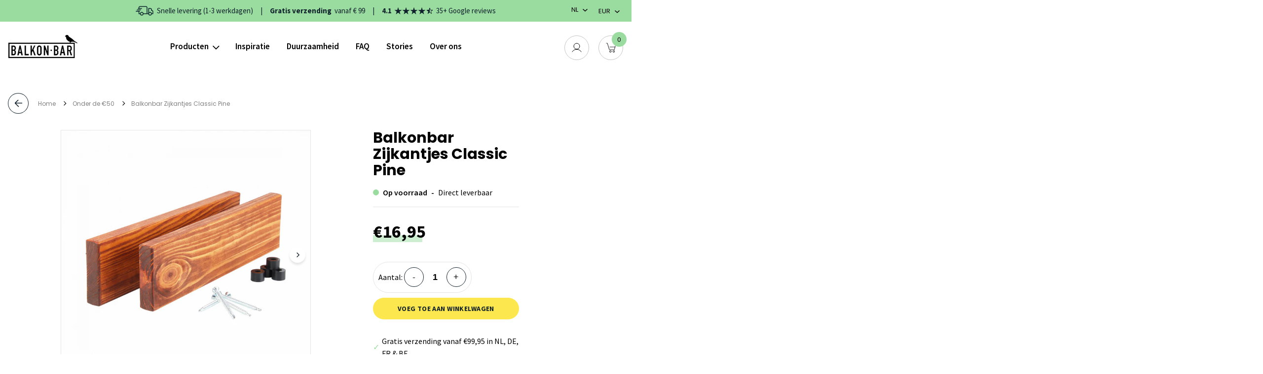

--- FILE ---
content_type: text/css
request_url: https://balkonbar.nl/cdn/shop/t/13/assets/layout.theme.css?v=101424497553274822781750337898
body_size: 20275
content:
/*! normalize.css v7.0.0 | MIT License | github.com/necolas/normalize.css */html{-ms-text-size-adjust:100%;-webkit-text-size-adjust:100%;line-height:1.15}body{margin:0}article,aside,footer,header,nav,section{display:block}h1{font-size:2em;margin:.67em 0}figcaption,figure,main{display:block}figure{margin:1em 40px}hr{box-sizing:content-box;height:0;overflow:visible}pre{font-family:monospace,monospace;font-size:1em}a{-webkit-text-decoration-skip:objects;background-color:transparent}abbr[title]{border-bottom:none;text-decoration:underline;-webkit-text-decoration:underline dotted;text-decoration:underline dotted}b,strong{font-weight:inherit;font-weight:bolder}code,kbd,samp{font-family:monospace,monospace;font-size:1em}dfn{font-style:italic}mark{background-color:#ff0;color:#000}small{font-size:80%}sub,sup{font-size:75%;line-height:0;position:relative;vertical-align:baseline}sub{bottom:-.25em}sup{top:-.5em}audio,video{display:inline-block}audio:not([controls]){display:none;height:0}img{border-style:none}svg:not(:root){overflow:hidden}button,input,optgroup,select,textarea{font-family:sans-serif;font-size:100%;line-height:1.15;margin:0}button,input{overflow:visible}button,select{text-transform:none}[type=reset],[type=submit],button,html [type=button]{-webkit-appearance:button}[type=button]::-moz-focus-inner,[type=reset]::-moz-focus-inner,[type=submit]::-moz-focus-inner,button::-moz-focus-inner{border-style:none;padding:0}[type=button]:-moz-focusring,[type=reset]:-moz-focusring,[type=submit]:-moz-focusring,button:-moz-focusring{outline:1px dotted ButtonText}fieldset{padding:.35em .75em .625em}legend{box-sizing:border-box;color:inherit;display:table;max-width:100%;padding:0;white-space:normal}progress{display:inline-block;vertical-align:baseline}textarea{overflow:auto}[type=checkbox],[type=radio]{box-sizing:border-box;padding:0}[type=number]::-webkit-inner-spin-button,[type=number]::-webkit-outer-spin-button{height:auto}[type=search]{-webkit-appearance:textfield;outline-offset:-2px}[type=search]::-webkit-search-cancel-button,[type=search]::-webkit-search-decoration{-webkit-appearance:none}::-webkit-file-upload-button{-webkit-appearance:button;font:inherit}details,menu{display:block}summary{display:list-item}canvas{display:inline-block}[hidden],template{display:none}/*! Flickity v2.2.1
https://flickity.metafizzy.co
---------------------------------------------- */.flickity-enabled{position:relative}.flickity-enabled:focus{outline:none}.flickity-viewport{height:100%;overflow:hidden;position:relative}.flickity-slider{height:100%;position:absolute;width:100%}.flickity-enabled.is-draggable{-webkit-tap-highlight-color:transparent;-webkit-user-select:none;-moz-user-select:none;-ms-user-select:none;user-select:none}.flickity-enabled.is-draggable .flickity-viewport{cursor:move;cursor:-webkit-grab;cursor:grab}.flickity-enabled.is-draggable .flickity-viewport.is-pointer-down{cursor:-webkit-grabbing;cursor:grabbing}.flickity-button{background:#ffffffbf;border:none;color:#333;position:absolute}.flickity-button:hover{background:#fff;cursor:pointer}.flickity-button:focus{box-shadow:0 0 0 5px #19f;outline:none}.flickity-button:active{opacity:.6}.flickity-button:disabled{cursor:auto;opacity:.3;pointer-events:none}.flickity-button-icon{fill:currentColor}.flickity-prev-next-button{border-radius:50%;height:44px;top:50%;transform:translateY(-50%);width:44px}.flickity-prev-next-button.previous{left:10px}.flickity-prev-next-button.next{right:10px}.flickity-rtl .flickity-prev-next-button.previous{left:auto;right:10px}.flickity-rtl .flickity-prev-next-button.next{left:10px;right:auto}.flickity-prev-next-button .flickity-button-icon{height:60%;left:20%;position:absolute;top:20%;width:60%}.flickity-page-dots{bottom:-25px;line-height:1;list-style:none;margin:0;padding:0;position:absolute;text-align:center;width:100%}.flickity-rtl .flickity-page-dots{direction:rtl}.flickity-page-dots .dot{background:#333;border-radius:50%;cursor:pointer;display:inline-block;height:10px;margin:0 8px;opacity:.25;width:10px}.flickity-page-dots .dot.is-selected{opacity:1}@-webkit-keyframes a{to{background-position:25px 0;background-position:var(--plyr-progress-loading-size,25px) 0}}@keyframes a{to{background-position:25px 0;background-position:var(--plyr-progress-loading-size,25px) 0}}@-webkit-keyframes b{0%{opacity:.5;transform:translateY(10px)}to{opacity:1;transform:translateY(0)}}@keyframes b{0%{opacity:.5;transform:translateY(10px)}to{opacity:1;transform:translateY(0)}}@-webkit-keyframes c{0%{opacity:0}to{opacity:1}}@keyframes c{0%{opacity:0}to{opacity:1}}.plyr{-moz-osx-font-smoothing:grayscale;-webkit-font-smoothing:antialiased;font-feature-settings:"tnum";align-items:center;direction:ltr;display:flex;flex-direction:column;font-family:inherit;font-family:var(--plyr-font-family,inherit);font-variant-numeric:tabular-nums;font-weight:400;font-weight:var(--plyr-font-weight-regular,400);line-height:1.7;line-height:var(--plyr-line-height,1.7);max-width:100%;min-width:200px;position:relative;text-shadow:none;transition:box-shadow .3s ease;z-index:0}.plyr audio,.plyr iframe,.plyr video{display:block;height:100%;width:100%}.plyr button{font:inherit;line-height:inherit;width:auto}.plyr:focus{outline:0}.plyr--full-ui{box-sizing:border-box}.plyr--full-ui *,.plyr--full-ui :after,.plyr--full-ui :before{box-sizing:inherit}.plyr--full-ui a,.plyr--full-ui button,.plyr--full-ui input,.plyr--full-ui label{touch-action:manipulation}.plyr__badge{background:#4a5464;background:var(--plyr-badge-background,#4a5464);border-radius:2px;border-radius:var(--plyr-badge-border-radius,2px);color:#fff;color:var(--plyr-badge-text-color,#fff);font-size:9px;font-size:var(--plyr-font-size-badge,9px);line-height:1;padding:3px 4px}.plyr--full-ui ::-webkit-media-text-track-container{display:none}.plyr__captions{-webkit-animation:c .3s ease;animation:c .3s ease;bottom:0;display:none;font-size:13px;font-size:var(--plyr-font-size-small,13px);left:0;padding:10px;padding:var(--plyr-control-spacing,10px);position:absolute;text-align:center;transition:transform .4s ease-in-out;width:100%}.plyr__captions span:empty{display:none}@media (min-width:480px){.plyr__captions{font-size:15px;font-size:var(--plyr-font-size-base,15px);padding:20px;padding:calc(var(--plyr-control-spacing, 10px)*2)}}@media (min-width:768px){.plyr__captions{font-size:18px;font-size:var(--plyr-font-size-large,18px)}}.plyr--captions-active .plyr__captions{display:block}.plyr:not(.plyr--hide-controls) .plyr__controls:not(:empty)~.plyr__captions{transform:translateY(-40px);transform:translateY(calc(var(--plyr-control-spacing, 10px)*-4))}.plyr__caption{background:#000c;background:var(--plyr-captions-background,rgba(0,0,0,.8));border-radius:2px;-webkit-box-decoration-break:clone;box-decoration-break:clone;color:#fff;color:var(--plyr-captions-text-color,#fff);line-height:185%;padding:.2em .5em;white-space:pre-wrap}.plyr__caption div{display:inline}.plyr__control{background:transparent;border:0;border-radius:3px;border-radius:var(--plyr-control-radius,3px);color:inherit;cursor:pointer;flex-shrink:0;overflow:visible;padding:7px;padding:calc(var(--plyr-control-spacing, 10px)*.7);position:relative;transition:all .3s ease}.plyr__control svg{fill:currentColor;display:block;height:18px;height:var(--plyr-control-icon-size,18px);pointer-events:none;width:18px;width:var(--plyr-control-icon-size,18px)}.plyr__control:focus{outline:0}.plyr__control.plyr__tab-focus{outline-color:#9adca0;outline-color:var(--plyr-tab-focus-color,var(--plyr-color-main,var(--plyr-color-main,#00b3ff)));outline-offset:2px;outline-style:dotted;outline-width:3px}a.plyr__control{text-decoration:none}.plyr__control.plyr__control--pressed .icon--not-pressed,.plyr__control.plyr__control--pressed .label--not-pressed,.plyr__control:not(.plyr__control--pressed) .icon--pressed,.plyr__control:not(.plyr__control--pressed) .label--pressed,a.plyr__control:after,a.plyr__control:before{display:none}.plyr--full-ui ::-webkit-media-controls{display:none}.plyr__controls{align-items:center;display:flex;justify-content:flex-end;text-align:center}.plyr__controls .plyr__progress__container{flex:1;min-width:0}.plyr__controls .plyr__controls__item{margin-left:2.5px;margin-left:calc(var(--plyr-control-spacing, 10px)/4)}.plyr__controls .plyr__controls__item:first-child{margin-left:0;margin-right:auto}.plyr__controls .plyr__controls__item.plyr__progress__container{padding-left:2.5px;padding-left:calc(var(--plyr-control-spacing, 10px)/4)}.plyr__controls .plyr__controls__item.plyr__time{padding:0 5px;padding:0 calc(var(--plyr-control-spacing, 10px)/2)}.plyr__controls .plyr__controls__item.plyr__progress__container:first-child,.plyr__controls .plyr__controls__item.plyr__time+.plyr__time,.plyr__controls .plyr__controls__item.plyr__time:first-child{padding-left:0}.plyr [data-plyr=airplay],.plyr [data-plyr=captions],.plyr [data-plyr=fullscreen],.plyr [data-plyr=pip],.plyr__controls:empty{display:none}.plyr--airplay-supported [data-plyr=airplay],.plyr--captions-enabled [data-plyr=captions],.plyr--fullscreen-enabled [data-plyr=fullscreen],.plyr--pip-supported [data-plyr=pip]{display:inline-block}.plyr__menu{display:flex;position:relative}.plyr__menu .plyr__control svg{transition:transform .3s ease}.plyr__menu .plyr__control[aria-expanded=true] svg{transform:rotate(90deg)}.plyr__menu .plyr__control[aria-expanded=true] .plyr__tooltip{display:none}.plyr__menu__container{-webkit-animation:b .2s ease;animation:b .2s ease;background:#ffffffe6;background:var(--plyr-menu-background,hsla(0,0%,100%,.9));border-radius:4px;bottom:100%;box-shadow:0 1px 2px #00000026;box-shadow:var(--plyr-menu-shadow,0 1px 2px rgba(0,0,0,.15));color:#4a5464;color:var(--plyr-menu-color,#4a5464);font-size:15px;font-size:var(--plyr-font-size-base,15px);margin-bottom:10px;position:absolute;right:-3px;text-align:left;white-space:nowrap;z-index:3}.plyr__menu__container>div{overflow:hidden;transition:height .35s cubic-bezier(.4,0,.2,1),width .35s cubic-bezier(.4,0,.2,1)}.plyr__menu__container:after{border:4px solid transparent;border-top-color:#ffffffe6;border:var(--plyr-menu-arrow-size,4px) solid transparent;border-top-color:var(--plyr-menu-background,hsla(0,0%,100%,.9));content:"";height:0;position:absolute;right:14px;right:calc(var(--plyr-control-icon-size, 18px)/2 + var(--plyr-control-spacing, 10px)*.7 - var(--plyr-menu-arrow-size, 4px)/2);top:100%;width:0}.plyr__menu__container [role=menu]{padding:7px;padding:calc(var(--plyr-control-spacing, 10px)*.7)}.plyr__menu__container [role=menuitem],.plyr__menu__container [role=menuitemradio]{margin-top:2px}.plyr__menu__container [role=menuitem]:first-child,.plyr__menu__container [role=menuitemradio]:first-child{margin-top:0}.plyr__menu__container .plyr__control{align-items:center;color:#4a5464;color:var(--plyr-menu-color,#4a5464);display:flex;font-size:13px;font-size:var(--plyr-font-size-menu,var(--plyr-font-size-small,13px));padding:4.66667px 10.5px;padding:calc(var(--plyr-control-spacing, 10px)*.7/1.5) calc(var(--plyr-control-spacing, 10px)*.7*1.5);-webkit-user-select:none;-moz-user-select:none;-ms-user-select:none;user-select:none;width:100%}.plyr__menu__container .plyr__control>span{align-items:inherit;display:flex;width:100%}.plyr__menu__container .plyr__control:after{border:4px solid transparent;border:var(--plyr-menu-item-arrow-size,4px) solid transparent;content:"";position:absolute;top:50%;transform:translateY(-50%)}.plyr__menu__container .plyr__control--forward{padding-right:28px;padding-right:calc(var(--plyr-control-spacing, 10px)*.7*4)}.plyr__menu__container .plyr__control--forward:after{border-left-color:#728197;border-left-color:var(--plyr-menu-arrow-color,#728197);right:6.5px;right:calc(var(--plyr-control-spacing, 10px)*.7*1.5 - var(--plyr-menu-item-arrow-size, 4px))}.plyr__menu__container .plyr__control--forward.plyr__tab-focus:after,.plyr__menu__container .plyr__control--forward:hover:after{border-left-color:currentColor}.plyr__menu__container .plyr__control--back{font-weight:400;font-weight:var(--plyr-font-weight-regular,400);margin:7px;margin:calc(var(--plyr-control-spacing, 10px)*.7);margin-bottom:3.5px;margin-bottom:calc(var(--plyr-control-spacing, 10px)*.7/2);padding-left:28px;padding-left:calc(var(--plyr-control-spacing, 10px)*.7*4);position:relative;width:calc(100% - 14px);width:calc(100% - var(--plyr-control-spacing, 10px)*.7*2)}.plyr__menu__container .plyr__control--back:after{border-right-color:#728197;border-right-color:var(--plyr-menu-arrow-color,#728197);left:6.5px;left:calc(var(--plyr-control-spacing, 10px)*.7*1.5 - var(--plyr-menu-item-arrow-size, 4px))}.plyr__menu__container .plyr__control--back:before{background:#dcdfe5;background:var(--plyr-menu-back-border-color,#dcdfe5);box-shadow:0 1px #fff;box-shadow:0 1px 0 var(--plyr-menu-back-border-shadow-color,#fff);content:"";height:1px;left:0;margin-top:3.5px;margin-top:calc(var(--plyr-control-spacing, 10px)*.7/2);overflow:hidden;position:absolute;right:0;top:100%}.plyr__menu__container .plyr__control--back.plyr__tab-focus:after,.plyr__menu__container .plyr__control--back:hover:after{border-right-color:currentColor}.plyr__menu__container .plyr__control[role=menuitemradio]{padding-left:7px;padding-left:calc(var(--plyr-control-spacing, 10px)*.7)}.plyr__menu__container .plyr__control[role=menuitemradio]:after,.plyr__menu__container .plyr__control[role=menuitemradio]:before{border-radius:100%}.plyr__menu__container .plyr__control[role=menuitemradio]:before{background:#0000001a;content:"";display:block;flex-shrink:0;height:16px;margin-right:10px;margin-right:var(--plyr-control-spacing,10px);transition:all .3s ease;width:16px}.plyr__menu__container .plyr__control[role=menuitemradio]:after{background:#fff;border:0;height:6px;left:12px;opacity:0;top:50%;transform:translateY(-50%) scale(0);transition:transform .3s ease,opacity .3s ease;width:6px}.plyr__menu__container .plyr__control[role=menuitemradio][aria-checked=true]:before{background:#9adca0;background:var(--plyr-control-toggle-checked-background,var(--plyr-color-main,var(--plyr-color-main,#00b3ff)))}.plyr__menu__container .plyr__control[role=menuitemradio][aria-checked=true]:after{opacity:1;transform:translateY(-50%) scale(1)}.plyr__menu__container .plyr__control[role=menuitemradio].plyr__tab-focus:before,.plyr__menu__container .plyr__control[role=menuitemradio]:hover:before{background:#23282f1a}.plyr__menu__container .plyr__menu__value{align-items:center;display:flex;margin-left:auto;margin-right:calc(-7px + 2);margin-right:calc(var(--plyr-control-spacing, 10px)*.7*-1 - -2);overflow:hidden;padding-left:24.5px;padding-left:calc(var(--plyr-control-spacing, 10px)*.7*3.5);pointer-events:none}.plyr--full-ui input[type=range]{-webkit-appearance:none;background:transparent;border:0;border-radius:26px;border-radius:calc(var(--plyr-range-thumb-height, 13px)*2);color:#9adca0;color:var(--plyr-range-fill-background,var(--plyr-color-main,var(--plyr-color-main,#00b3ff)));display:block;height:19px;height:calc(var(--plyr-range-thumb-active-shadow-width, 3px)*2 + var(--plyr-range-thumb-height, 13px));margin:0;min-width:0;padding:0;transition:box-shadow .3s ease;width:100%}.plyr--full-ui input[type=range]::-webkit-slider-runnable-track{background:transparent;background-image:linear-gradient(90deg,currentColor 0,transparent 0);background-image:linear-gradient(to right,currentColor var(--value,0),transparent var(--value,0));border:0;border-radius:2.5px;border-radius:calc(var(--plyr-range-track-height, 5px)/2);height:5px;height:var(--plyr-range-track-height,5px);transition:box-shadow .3s ease;-webkit-user-select:none;user-select:none}.plyr--full-ui input[type=range]::-webkit-slider-thumb{-webkit-appearance:none;background:#fff;background:var(--plyr-range-thumb-background,#fff);border:0;border-radius:100%;box-shadow:0 1px 1px 0 0 0 1px #23282f26 #23282f33;box-shadow:var(--plyr-range-thumb-shadow,0 1px 1px rgba(35,40,47,.15),0 0 0 1px rgba(35,40,47,.2));height:13px;height:var(--plyr-range-thumb-height,13px);margin-top:-4px;margin-top:calc((var(--plyr-range-thumb-height, 13px) - var(--plyr-range-track-height, 5px))/2*-1);position:relative;transition:all .2s ease;width:13px;width:var(--plyr-range-thumb-height,13px)}.plyr--full-ui input[type=range]::-moz-range-track{background:transparent;border:0;border-radius:2.5px;border-radius:calc(var(--plyr-range-track-height, 5px)/2);height:5px;height:var(--plyr-range-track-height,5px);transition:box-shadow .3s ease;-moz-user-select:none;-webkit-user-select:none;user-select:none}.plyr--full-ui input[type=range]::-moz-range-thumb{background:#fff;background:var(--plyr-range-thumb-background,#fff);border:0;border-radius:100%;box-shadow:0 1px 1px 0 0 0 1px #23282f26 #23282f33;box-shadow:var(--plyr-range-thumb-shadow,0 1px 1px rgba(35,40,47,.15),0 0 0 1px rgba(35,40,47,.2));height:13px;height:var(--plyr-range-thumb-height,13px);position:relative;transition:all .2s ease;width:13px;width:var(--plyr-range-thumb-height,13px)}.plyr--full-ui input[type=range]::-moz-range-progress{background:currentColor;border-radius:2.5px;border-radius:calc(var(--plyr-range-track-height, 5px)/2);height:5px;height:var(--plyr-range-track-height,5px)}.plyr--full-ui input[type=range]::-ms-track{color:transparent}.plyr--full-ui input[type=range]::-ms-fill-upper,.plyr--full-ui input[type=range]::-ms-track{background:transparent;border:0;border-radius:2.5px;border-radius:calc(var(--plyr-range-track-height, 5px)/2);height:5px;height:var(--plyr-range-track-height,5px);transition:box-shadow .3s ease;-ms-user-select:none;-webkit-user-select:none;user-select:none}.plyr--full-ui input[type=range]::-ms-fill-lower{background:transparent;background:currentColor;border:0;border-radius:2.5px;border-radius:calc(var(--plyr-range-track-height, 5px)/2);height:5px;height:var(--plyr-range-track-height,5px);transition:box-shadow .3s ease;-ms-user-select:none;-webkit-user-select:none;user-select:none}.plyr--full-ui input[type=range]::-ms-thumb{background:#fff;background:var(--plyr-range-thumb-background,#fff);border:0;border-radius:100%;box-shadow:0 1px 1px 0 0 0 1px #23282f26 #23282f33;box-shadow:var(--plyr-range-thumb-shadow,0 1px 1px rgba(35,40,47,.15),0 0 0 1px rgba(35,40,47,.2));height:13px;height:var(--plyr-range-thumb-height,13px);margin-top:0;position:relative;transition:all .2s ease;width:13px;width:var(--plyr-range-thumb-height,13px)}.plyr--full-ui input[type=range]::-ms-tooltip{display:none}.plyr--full-ui input[type=range]:focus{outline:0}.plyr--full-ui input[type=range]::-moz-focus-outer{border:0}.plyr--full-ui input[type=range].plyr__tab-focus::-webkit-slider-runnable-track{outline-color:#9adca0;outline-color:var(--plyr-tab-focus-color,var(--plyr-color-main,var(--plyr-color-main,#00b3ff)));outline-offset:2px;outline-style:dotted;outline-width:3px}.plyr--full-ui input[type=range].plyr__tab-focus::-moz-range-track{outline-color:#9adca0;outline-color:var(--plyr-tab-focus-color,var(--plyr-color-main,var(--plyr-color-main,#00b3ff)));outline-offset:2px;outline-style:dotted;outline-width:3px}.plyr--full-ui input[type=range].plyr__tab-focus::-ms-track{outline-color:#9adca0;outline-color:var(--plyr-tab-focus-color,var(--plyr-color-main,var(--plyr-color-main,#00b3ff)));outline-offset:2px;outline-style:dotted;outline-width:3px}.plyr__poster{background-color:#000;background-color:var(--plyr-video-background,var(--plyr-video-background,#000));background-position:50% 50%;background-repeat:no-repeat;background-size:contain;height:100%;left:0;opacity:0;position:absolute;top:0;transition:opacity .2s ease;width:100%;z-index:1}.plyr--stopped.plyr__poster-enabled .plyr__poster{opacity:1}.plyr__time{font-size:13px;font-size:var(--plyr-font-size-time,var(--plyr-font-size-small,13px))}.plyr__time+.plyr__time:before{content:"\2044";margin-right:10px;margin-right:var(--plyr-control-spacing,10px)}@media (max-width:767px){.plyr__time+.plyr__time{display:none}}.plyr__tooltip{background:#ffffffe6;background:var(--plyr-tooltip-background,hsla(0,0%,100%,.9));border-radius:3px;border-radius:var(--plyr-tooltip-radius,3px);bottom:100%;box-shadow:0 1px 2px #00000026;box-shadow:var(--plyr-tooltip-shadow,0 1px 2px rgba(0,0,0,.15));color:#4a5464;color:var(--plyr-tooltip-color,#4a5464);font-size:13px;font-size:var(--plyr-font-size-small,13px);font-weight:400;font-weight:var(--plyr-font-weight-regular,400);left:50%;line-height:1.3;margin-bottom:10px;margin-bottom:calc(var(--plyr-control-spacing, 10px)/2*2);opacity:0;padding:5px 7.5px;padding:calc(var(--plyr-control-spacing, 10px)/2) calc(var(--plyr-control-spacing, 10px)/2*1.5);pointer-events:none;position:absolute;transform:translate(-50%,10px) scale(.8);transform-origin:50% 100%;transition:transform .2s ease .1s,opacity .2s ease .1s;white-space:nowrap;z-index:2}.plyr__tooltip:before{border-left:4px solid transparent;border-left:var(--plyr-tooltip-arrow-size,4px) solid transparent;border-right:4px solid transparent;border-right:var(--plyr-tooltip-arrow-size,4px) solid transparent;border-top:4px solid hsla(0,0%,100%,.9);border-top:var(--plyr-tooltip-arrow-size,4px) solid var(--plyr-tooltip-background,hsla(0,0%,100%,.9));bottom:-4px;bottom:calc(var(--plyr-tooltip-arrow-size, 4px)*-1);content:"";height:0;left:50%;position:absolute;transform:translate(-50%);width:0;z-index:2}.plyr .plyr__control.plyr__tab-focus .plyr__tooltip,.plyr .plyr__control:hover .plyr__tooltip,.plyr__tooltip--visible{opacity:1;transform:translate(-50%) scale(1)}.plyr .plyr__control:hover .plyr__tooltip{z-index:3}.plyr__controls>.plyr__control:first-child .plyr__tooltip,.plyr__controls>.plyr__control:first-child+.plyr__control .plyr__tooltip{left:0;transform:translateY(10px) scale(.8);transform-origin:0 100%}.plyr__controls>.plyr__control:first-child .plyr__tooltip:before,.plyr__controls>.plyr__control:first-child+.plyr__control .plyr__tooltip:before{left:16px;left:calc(var(--plyr-control-icon-size, 18px)/2 + var(--plyr-control-spacing, 10px)*.7)}.plyr__controls>.plyr__control:last-child .plyr__tooltip{left:auto;right:0;transform:translateY(10px) scale(.8);transform-origin:100% 100%}.plyr__controls>.plyr__control:last-child .plyr__tooltip:before{left:auto;right:16px;right:calc(var(--plyr-control-icon-size, 18px)/2 + var(--plyr-control-spacing, 10px)*.7);transform:translate(50%)}.plyr__controls>.plyr__control:first-child .plyr__tooltip--visible,.plyr__controls>.plyr__control:first-child+.plyr__control .plyr__tooltip--visible,.plyr__controls>.plyr__control:first-child+.plyr__control.plyr__tab-focus .plyr__tooltip,.plyr__controls>.plyr__control:first-child+.plyr__control:hover .plyr__tooltip,.plyr__controls>.plyr__control:first-child.plyr__tab-focus .plyr__tooltip,.plyr__controls>.plyr__control:first-child:hover .plyr__tooltip,.plyr__controls>.plyr__control:last-child .plyr__tooltip--visible,.plyr__controls>.plyr__control:last-child.plyr__tab-focus .plyr__tooltip,.plyr__controls>.plyr__control:last-child:hover .plyr__tooltip{transform:translate(0) scale(1)}.plyr__progress{left:6.5px;left:calc(var(--plyr-range-thumb-height, 13px)*.5);margin-right:13px;margin-right:var(--plyr-range-thumb-height,13px);position:relative}.plyr__progress input[type=range],.plyr__progress__buffer{margin-left:-6.5px;margin-left:calc(var(--plyr-range-thumb-height, 13px)*-.5);margin-right:-6.5px;margin-right:calc(var(--plyr-range-thumb-height, 13px)*-.5);width:calc(100% + 13px);width:calc(100% + var(--plyr-range-thumb-height, 13px))}.plyr__progress input[type=range]{position:relative;z-index:2}.plyr__progress .plyr__tooltip{font-size:13px;font-size:var(--plyr-font-size-time,var(--plyr-font-size-small,13px));left:0}.plyr__progress__buffer{-webkit-appearance:none;background:transparent;border:0;border-radius:100px;height:5px;height:var(--plyr-range-track-height,5px);left:0;margin-top:-2.5px;margin-top:calc((var(--plyr-range-track-height, 5px)/2)*-1);padding:0;position:absolute;top:50%}.plyr__progress__buffer::-webkit-progress-bar{background:transparent}.plyr__progress__buffer::-webkit-progress-value{background:currentColor;border-radius:100px;min-width:5px;min-width:var(--plyr-range-track-height,5px);transition:width .2s ease}.plyr__progress__buffer::-moz-progress-bar{background:currentColor;border-radius:100px;min-width:5px;min-width:var(--plyr-range-track-height,5px);transition:width .2s ease}.plyr__progress__buffer::-ms-fill{border-radius:100px;transition:width .2s ease}.plyr--loading .plyr__progress__buffer{-webkit-animation:a 1s linear infinite;animation:a 1s linear infinite;background-image:linear-gradient(-45deg,rgba(35,40,47,.6) 25%,transparent 0,transparent 50%,rgba(35,40,47,.6) 0,rgba(35,40,47,.6) 75%,transparent 0,transparent);background-image:linear-gradient(-45deg,var(--plyr-progress-loading-background,rgba(35,40,47,.6)) 25%,transparent 25%,transparent 50%,var(--plyr-progress-loading-background,rgba(35,40,47,.6)) 50%,var(--plyr-progress-loading-background,rgba(35,40,47,.6)) 75%,transparent 75%,transparent);background-repeat:repeat-x;background-size:25px 25px;background-size:var(--plyr-progress-loading-size,25px) var(--plyr-progress-loading-size,25px);color:transparent}.plyr--video.plyr--loading .plyr__progress__buffer{background-color:#ffffff40;background-color:var(--plyr-video-progress-buffered-background,hsla(0,0%,100%,.25))}.plyr--audio.plyr--loading .plyr__progress__buffer{background-color:#c1c8d199;background-color:var(--plyr-audio-progress-buffered-background,rgba(193,200,209,.6))}.plyr__volume{align-items:center;display:flex;max-width:110px;min-width:80px;position:relative;width:20%}.plyr__volume input[type=range]{margin-left:5px;margin-left:calc(var(--plyr-control-spacing, 10px)/2);margin-right:5px;margin-right:calc(var(--plyr-control-spacing, 10px)/2);position:relative;z-index:2}.plyr--is-ios .plyr__volume{min-width:0;width:auto}.plyr--audio{display:block}.plyr--audio .plyr__controls{background:#fff;background:var(--plyr-audio-controls-background,#fff);border-radius:inherit;color:#4a5464;color:var(--plyr-audio-control-color,#4a5464);padding:10px;padding:var(--plyr-control-spacing,10px)}.plyr--audio .plyr__control.plyr__tab-focus,.plyr--audio .plyr__control:hover,.plyr--audio .plyr__control[aria-expanded=true]{background:#9adca0;background:var(--plyr-audio-control-background-hover,var(--plyr-color-main,var(--plyr-color-main,#00b3ff)));color:#fff;color:var(--plyr-audio-control-color-hover,#fff)}.plyr--full-ui.plyr--audio input[type=range]::-webkit-slider-runnable-track{background-color:#c1c8d199;background-color:var(--plyr-audio-range-track-background,var(--plyr-audio-progress-buffered-background,rgba(193,200,209,.6)))}.plyr--full-ui.plyr--audio input[type=range]::-moz-range-track{background-color:#c1c8d199;background-color:var(--plyr-audio-range-track-background,var(--plyr-audio-progress-buffered-background,rgba(193,200,209,.6)))}.plyr--full-ui.plyr--audio input[type=range]::-ms-track{background-color:#c1c8d199;background-color:var(--plyr-audio-range-track-background,var(--plyr-audio-progress-buffered-background,rgba(193,200,209,.6)))}.plyr--full-ui.plyr--audio input[type=range]:active::-webkit-slider-thumb{box-shadow:0 1px 1px 0 0 0 1px #23282f26 #23282f33,0 0 0 3px #23282f1a;box-shadow:var(--plyr-range-thumb-shadow,0 1px 1px rgba(35,40,47,.15),0 0 0 1px rgba(35,40,47,.2)),0 0 0 var(--plyr-range-thumb-active-shadow-width,3px) var(--plyr-audio-range-thumb-active-shadow-color,rgba(35,40,47,.1))}.plyr--full-ui.plyr--audio input[type=range]:active::-moz-range-thumb{box-shadow:0 1px 1px 0 0 0 1px #23282f26 #23282f33,0 0 0 3px #23282f1a;box-shadow:var(--plyr-range-thumb-shadow,0 1px 1px rgba(35,40,47,.15),0 0 0 1px rgba(35,40,47,.2)),0 0 0 var(--plyr-range-thumb-active-shadow-width,3px) var(--plyr-audio-range-thumb-active-shadow-color,rgba(35,40,47,.1))}.plyr--full-ui.plyr--audio input[type=range]:active::-ms-thumb{box-shadow:0 1px 1px 0 0 0 1px #23282f26 #23282f33,0 0 0 3px #23282f1a;box-shadow:var(--plyr-range-thumb-shadow,0 1px 1px rgba(35,40,47,.15),0 0 0 1px rgba(35,40,47,.2)),0 0 0 var(--plyr-range-thumb-active-shadow-width,3px) var(--plyr-audio-range-thumb-active-shadow-color,rgba(35,40,47,.1))}.plyr--audio .plyr__progress__buffer{color:#c1c8d199;color:var(--plyr-audio-progress-buffered-background,rgba(193,200,209,.6))}.plyr--video{background:#000;background:var(--plyr-video-background,var(--plyr-video-background,#000));overflow:hidden}.plyr--video.plyr--menu-open{overflow:visible}.plyr__video-wrapper{background:#000;background:var(--plyr-video-background,var(--plyr-video-background,#000));height:100%;margin:auto;overflow:hidden;position:relative;width:100%}.plyr__video-embed,.plyr__video-wrapper--fixed-ratio{height:0;padding-bottom:56.25%}.plyr__video-embed iframe,.plyr__video-wrapper--fixed-ratio video{border:0;left:0;position:absolute;top:0}.plyr--full-ui .plyr__video-embed>.plyr__video-embed__container{padding-bottom:240%;position:relative;transform:translateY(-38.28125%)}.plyr--video .plyr__controls{background:linear-gradient(transparent,#000000bf);background:var(--plyr-video-controls-background,linear-gradient(transparent,rgba(0,0,0,.75)));border-bottom-left-radius:inherit;border-bottom-right-radius:inherit;bottom:0;color:#fff;color:var(--plyr-video-control-color,#fff);left:0;padding:5px;padding:calc(var(--plyr-control-spacing, 10px)/2);padding-top:20px;padding-top:calc(var(--plyr-control-spacing, 10px)*2);position:absolute;right:0;transition:opacity .4s ease-in-out,transform .4s ease-in-out;z-index:3}@media (min-width:480px){.plyr--video .plyr__controls{padding:10px;padding:var(--plyr-control-spacing,10px);padding-top:35px;padding-top:calc(var(--plyr-control-spacing, 10px)*3.5)}}.plyr--video.plyr--hide-controls .plyr__controls{opacity:0;pointer-events:none;transform:translateY(100%)}.plyr--video .plyr__control.plyr__tab-focus,.plyr--video .plyr__control:hover,.plyr--video .plyr__control[aria-expanded=true]{background:#9adca0;background:var(--plyr-video-control-background-hover,var(--plyr-color-main,var(--plyr-color-main,#00b3ff)));color:#fff;color:var(--plyr-video-control-color-hover,#fff)}.plyr__control--overlaid{background:#9adca0;background:var(--plyr-video-control-background-hover,var(--plyr-color-main,var(--plyr-color-main,#00b3ff)));border:0;border-radius:100%;color:#fff;color:var(--plyr-video-control-color,#fff);display:none;left:50%;opacity:.9;padding:15px;padding:calc(var(--plyr-control-spacing, 10px)*1.5);position:absolute;top:50%;transform:translate(-50%,-50%);transition:.3s;z-index:2}.plyr__control--overlaid svg{left:2px;position:relative}.plyr__control--overlaid:focus,.plyr__control--overlaid:hover{opacity:1}.plyr--playing .plyr__control--overlaid{opacity:0;visibility:hidden}.plyr--full-ui.plyr--video .plyr__control--overlaid{display:block}.plyr--full-ui.plyr--video input[type=range]::-webkit-slider-runnable-track{background-color:#ffffff40;background-color:var(--plyr-video-range-track-background,var(--plyr-video-progress-buffered-background,hsla(0,0%,100%,.25)))}.plyr--full-ui.plyr--video input[type=range]::-moz-range-track{background-color:#ffffff40;background-color:var(--plyr-video-range-track-background,var(--plyr-video-progress-buffered-background,hsla(0,0%,100%,.25)))}.plyr--full-ui.plyr--video input[type=range]::-ms-track{background-color:#ffffff40;background-color:var(--plyr-video-range-track-background,var(--plyr-video-progress-buffered-background,hsla(0,0%,100%,.25)))}.plyr--full-ui.plyr--video input[type=range]:active::-webkit-slider-thumb{box-shadow:0 1px 1px 0 0 0 1px #23282f26 #23282f33,0 0 0 3px #ffffff80;box-shadow:var(--plyr-range-thumb-shadow,0 1px 1px rgba(35,40,47,.15),0 0 0 1px rgba(35,40,47,.2)),0 0 0 var(--plyr-range-thumb-active-shadow-width,3px) var(--plyr-audio-range-thumb-active-shadow-color,hsla(0,0%,100%,.5))}.plyr--full-ui.plyr--video input[type=range]:active::-moz-range-thumb{box-shadow:0 1px 1px 0 0 0 1px #23282f26 #23282f33,0 0 0 3px #ffffff80;box-shadow:var(--plyr-range-thumb-shadow,0 1px 1px rgba(35,40,47,.15),0 0 0 1px rgba(35,40,47,.2)),0 0 0 var(--plyr-range-thumb-active-shadow-width,3px) var(--plyr-audio-range-thumb-active-shadow-color,hsla(0,0%,100%,.5))}.plyr--full-ui.plyr--video input[type=range]:active::-ms-thumb{box-shadow:0 1px 1px 0 0 0 1px #23282f26 #23282f33,0 0 0 3px #ffffff80;box-shadow:var(--plyr-range-thumb-shadow,0 1px 1px rgba(35,40,47,.15),0 0 0 1px rgba(35,40,47,.2)),0 0 0 var(--plyr-range-thumb-active-shadow-width,3px) var(--plyr-audio-range-thumb-active-shadow-color,hsla(0,0%,100%,.5))}.plyr--video .plyr__progress__buffer{color:#ffffff40;color:var(--plyr-video-progress-buffered-background,hsla(0,0%,100%,.25))}.plyr:fullscreen{background:#000;border-radius:0!important;height:100%;margin:0;width:100%}.plyr:fullscreen video{height:100%}.plyr:fullscreen .plyr__video-wrapper{height:100%;position:static}.plyr:fullscreen.plyr--vimeo .plyr__video-wrapper{height:0;position:relative}.plyr:fullscreen .plyr__control .icon--exit-fullscreen{display:block}.plyr:fullscreen .plyr__control .icon--exit-fullscreen+svg{display:none}.plyr:fullscreen.plyr--hide-controls{cursor:none}@media (min-width:1024px){.plyr:-webkit-full-screen .plyr__captions{font-size:21px;font-size:var(--plyr-font-size-xlarge,21px)}.plyr:-ms-fullscreen .plyr__captions{font-size:21px;font-size:var(--plyr-font-size-xlarge,21px)}.plyr:fullscreen .plyr__captions{font-size:21px;font-size:var(--plyr-font-size-xlarge,21px)}}.plyr:-webkit-full-screen{background:#000;border-radius:0!important;height:100%;margin:0;width:100%}.plyr:-webkit-full-screen video{height:100%}.plyr:-webkit-full-screen .plyr__video-wrapper{height:100%;position:static}.plyr:-webkit-full-screen.plyr--vimeo .plyr__video-wrapper{height:0;position:relative}.plyr:-webkit-full-screen .plyr__control .icon--exit-fullscreen{display:block}.plyr:-webkit-full-screen .plyr__control .icon--exit-fullscreen+svg{display:none}.plyr:-webkit-full-screen.plyr--hide-controls{cursor:none}@media (min-width:1024px){.plyr:-webkit-full-screen .plyr__captions{font-size:21px;font-size:var(--plyr-font-size-xlarge,21px)}}.plyr:-moz-full-screen{background:#000;border-radius:0!important;height:100%;margin:0;width:100%}.plyr:-moz-full-screen video{height:100%}.plyr:-moz-full-screen .plyr__video-wrapper{height:100%;position:static}.plyr:-moz-full-screen.plyr--vimeo .plyr__video-wrapper{height:0;position:relative}.plyr:-moz-full-screen .plyr__control .icon--exit-fullscreen{display:block}.plyr:-moz-full-screen .plyr__control .icon--exit-fullscreen+svg{display:none}.plyr:-moz-full-screen.plyr--hide-controls{cursor:none}@media (min-width:1024px){.plyr:-moz-full-screen .plyr__captions{font-size:21px;font-size:var(--plyr-font-size-xlarge,21px)}}.plyr:-ms-fullscreen{background:#000;border-radius:0!important;height:100%;margin:0;width:100%}.plyr:-ms-fullscreen video{height:100%}.plyr:-ms-fullscreen .plyr__video-wrapper{height:100%;position:static}.plyr:-ms-fullscreen.plyr--vimeo .plyr__video-wrapper{height:0;position:relative}.plyr:-ms-fullscreen .plyr__control .icon--exit-fullscreen{display:block}.plyr:-ms-fullscreen .plyr__control .icon--exit-fullscreen+svg{display:none}.plyr:-ms-fullscreen.plyr--hide-controls{cursor:none}@media (min-width:1024px){.plyr:-ms-fullscreen .plyr__captions{font-size:21px;font-size:var(--plyr-font-size-xlarge,21px)}}.plyr--fullscreen-fallback{background:#000;border-radius:0!important;bottom:0;display:block;height:100%;left:0;margin:0;position:fixed;right:0;top:0;width:100%;z-index:10000000}.plyr--fullscreen-fallback video{height:100%}.plyr--fullscreen-fallback .plyr__video-wrapper{height:100%;position:static}.plyr--fullscreen-fallback.plyr--vimeo .plyr__video-wrapper{height:0;position:relative}.plyr--fullscreen-fallback .plyr__control .icon--exit-fullscreen{display:block}.plyr--fullscreen-fallback .plyr__control .icon--exit-fullscreen+svg{display:none}.plyr--fullscreen-fallback.plyr--hide-controls{cursor:none}@media (min-width:1024px){.plyr--fullscreen-fallback .plyr__captions{font-size:21px;font-size:var(--plyr-font-size-xlarge,21px)}}.plyr__ads{border-radius:inherit;bottom:0;cursor:pointer;left:0;overflow:hidden;position:absolute;right:0;top:0;z-index:-1}.plyr__ads>div,.plyr__ads>div iframe{height:100%;position:absolute;width:100%}.plyr__ads:after{background:#23282f;border-radius:2px;bottom:10px;bottom:var(--plyr-control-spacing,10px);color:#fff;content:attr(data-badge-text);font-size:11px;padding:2px 6px;pointer-events:none;position:absolute;right:10px;right:var(--plyr-control-spacing,10px);z-index:3}.plyr__ads:after:empty{display:none}.plyr__cues{background:currentColor;display:block;height:5px;height:var(--plyr-range-track-height,5px);left:0;margin:-var(--plyr-range-track-height,5px)/2 0 0;opacity:.8;position:absolute;top:50%;width:3px;z-index:3}.plyr__preview-thumb{background-color:#ffffffe6;background-color:var(--plyr-tooltip-background,hsla(0,0%,100%,.9));border-radius:3px;bottom:100%;box-shadow:0 1px 2px #00000026;box-shadow:var(--plyr-tooltip-shadow,0 1px 2px rgba(0,0,0,.15));margin-bottom:10px;margin-bottom:calc(var(--plyr-control-spacing, 10px)/2*2);opacity:0;padding:3px;padding:var(--plyr-tooltip-radius,3px);pointer-events:none;position:absolute;transform:translateY(10px) scale(.8);transform-origin:50% 100%;transition:transform .2s ease .1s,opacity .2s ease .1s;z-index:2}.plyr__preview-thumb--is-shown{opacity:1;transform:translate(0) scale(1)}.plyr__preview-thumb:before{border-left:4px solid transparent;border-left:var(--plyr-tooltip-arrow-size,4px) solid transparent;border-right:4px solid transparent;border-right:var(--plyr-tooltip-arrow-size,4px) solid transparent;border-top:4px solid hsla(0,0%,100%,.9);border-top:var(--plyr-tooltip-arrow-size,4px) solid var(--plyr-tooltip-background,hsla(0,0%,100%,.9));bottom:-4px;bottom:calc(var(--plyr-tooltip-arrow-size, 4px)*-1);content:"";height:0;left:50%;position:absolute;transform:translate(-50%);width:0;z-index:2}.plyr__preview-thumb__image-container{background:#c1c8d1;border-radius:2px;border-radius:calc(var(--plyr-tooltip-radius, 3px) - 1px);overflow:hidden;position:relative;z-index:0}.plyr__preview-thumb__image-container img{height:100%;left:0;max-height:none;max-width:none;position:absolute;top:0;width:100%}.plyr__preview-thumb__time-container{bottom:6px;left:0;position:absolute;right:0;white-space:nowrap;z-index:3}.plyr__preview-thumb__time-container span{background-color:#0000008c;border-radius:2px;border-radius:calc(var(--plyr-tooltip-radius, 3px) - 1px);color:#fff;font-size:13px;font-size:var(--plyr-font-size-time,var(--plyr-font-size-small,13px));padding:3px 6px}.plyr__preview-scrubbing{bottom:0;filter:blur(1px);height:100%;left:0;margin:auto;opacity:0;overflow:hidden;pointer-events:none;position:absolute;right:0;top:0;transition:opacity .3s ease;width:100%;z-index:1}.plyr__preview-scrubbing--is-shown{opacity:1}.plyr__preview-scrubbing img{height:100%;left:0;max-height:none;max-width:none;-o-object-fit:contain;object-fit:contain;position:absolute;top:0;width:100%}.plyr--no-transition{transition:none!important}.plyr__sr-only{clip:rect(1px,1px,1px,1px);border:0!important;height:1px!important;overflow:hidden;padding:0!important;position:absolute!important;width:1px!important}.plyr [hidden]{display:none!important}.wrapper{box-sizing:border-box;margin:0 auto;max-width:1339px;padding-left:17px;padding-right:17px;width:100%}.wrapper.wrapper-full{max-width:98%}@media only screen and (max-width:769px){.wrapper.wrapper-full{max-width:100%}.wrapper.mobile-full-width{padding-left:0;padding-right:0}}.row{box-sizing:border-box;display:-moz-flex;display:flex;-moz-flex:0 1 auto;flex:0 1 auto;-moz-flex-direction:row;flex-direction:row;flex-wrap:wrap}.row,.row.row-small{margin-left:-10px;margin-right:-10px}.row.reverse{-moz-flex-direction:row-reverse;flex-direction:row-reverse}.col.reverse{-moz-flex-direction:column-reverse;flex-direction:column-reverse}.col-xs{box-sizing:border-box;flex-basis:auto;-moz-flex-grow:0;flex-grow:0;flex-shrink:0;padding-left:10px;padding-right:10px}.col-xs-1,.col-xs-1-small{box-sizing:border-box;flex-basis:8.3333333333%;-moz-flex-grow:0;flex-grow:0;flex-shrink:0;max-width:8.3333333333%;padding-left:10px;padding-right:10px}.col-xs-2,.col-xs-2-small{box-sizing:border-box;flex-basis:16.6666666667%;-moz-flex-grow:0;flex-grow:0;flex-shrink:0;max-width:16.6666666667%;padding-left:10px;padding-right:10px}.col-xs-3,.col-xs-3-small{box-sizing:border-box;flex-basis:25%;-moz-flex-grow:0;flex-grow:0;flex-shrink:0;max-width:25%;padding-left:10px;padding-right:10px}.col-xs-4,.col-xs-4-small{box-sizing:border-box;flex-basis:33.3333333333%;-moz-flex-grow:0;flex-grow:0;flex-shrink:0;max-width:33.3333333333%;padding-left:10px;padding-right:10px}.col-xs-5,.col-xs-5-small{box-sizing:border-box;flex-basis:41.6666666667%;-moz-flex-grow:0;flex-grow:0;flex-shrink:0;max-width:41.6666666667%;padding-left:10px;padding-right:10px}.col-xs-6,.col-xs-6-small{box-sizing:border-box;flex-basis:50%;-moz-flex-grow:0;flex-grow:0;flex-shrink:0;max-width:50%;padding-left:10px;padding-right:10px}.col-xs-7,.col-xs-7-small{box-sizing:border-box;flex-basis:58.3333333333%;-moz-flex-grow:0;flex-grow:0;flex-shrink:0;max-width:58.3333333333%;padding-left:10px;padding-right:10px}.col-xs-8,.col-xs-8-small{box-sizing:border-box;flex-basis:66.6666666667%;-moz-flex-grow:0;flex-grow:0;flex-shrink:0;max-width:66.6666666667%;padding-left:10px;padding-right:10px}.col-xs-9,.col-xs-9-small{box-sizing:border-box;flex-basis:75%;-moz-flex-grow:0;flex-grow:0;flex-shrink:0;max-width:75%;padding-left:10px;padding-right:10px}.col-xs-10,.col-xs-10-small{box-sizing:border-box;flex-basis:83.3333333333%;-moz-flex-grow:0;flex-grow:0;flex-shrink:0;max-width:83.3333333333%;padding-left:10px;padding-right:10px}.col-xs-11,.col-xs-11-small{box-sizing:border-box;flex-basis:91.6666666667%;-moz-flex-grow:0;flex-grow:0;flex-shrink:0;max-width:91.6666666667%;padding-left:10px;padding-right:10px}.col-xs-12,.col-xs-12-small{flex-basis:100%;max-width:100%}.col-xs-12,.col-xs-12-small,.col-xs-offset-0{box-sizing:border-box;-moz-flex-grow:0;flex-grow:0;flex-shrink:0;padding-left:10px;padding-right:10px}.col-xs-offset-0{margin-left:0}.col-xs-offset-1{margin-left:8.3333333333%}.col-xs-offset-1,.col-xs-offset-2{box-sizing:border-box;-moz-flex-grow:0;flex-grow:0;flex-shrink:0;padding-left:10px;padding-right:10px}.col-xs-offset-2{margin-left:16.6666666667%}.col-xs-offset-3{margin-left:25%}.col-xs-offset-3,.col-xs-offset-4{box-sizing:border-box;-moz-flex-grow:0;flex-grow:0;flex-shrink:0;padding-left:10px;padding-right:10px}.col-xs-offset-4{margin-left:33.3333333333%}.col-xs-offset-5{margin-left:41.6666666667%}.col-xs-offset-5,.col-xs-offset-6{box-sizing:border-box;-moz-flex-grow:0;flex-grow:0;flex-shrink:0;padding-left:10px;padding-right:10px}.col-xs-offset-6{margin-left:50%}.col-xs-offset-7{margin-left:58.3333333333%}.col-xs-offset-7,.col-xs-offset-8{box-sizing:border-box;-moz-flex-grow:0;flex-grow:0;flex-shrink:0;padding-left:10px;padding-right:10px}.col-xs-offset-8{margin-left:66.6666666667%}.col-xs-offset-9{margin-left:75%}.col-xs-offset-10,.col-xs-offset-9{box-sizing:border-box;-moz-flex-grow:0;flex-grow:0;flex-shrink:0;padding-left:10px;padding-right:10px}.col-xs-offset-10{margin-left:83.3333333333%}.col-xs-offset-11{margin-left:91.6666666667%}.col-xs-offset-11,.col-xs-offset-12{box-sizing:border-box;-moz-flex-grow:0;flex-grow:0;flex-shrink:0;padding-left:10px;padding-right:10px}.col-xs-offset-12{margin-left:100%}.col-xs{flex-basis:0;-moz-flex-grow:1;flex-grow:1;max-width:100%}.start-xs{-moz-justify-content:flex-start;justify-content:flex-start;text-align:left}.center-xs{-moz-justify-content:center;justify-content:center;text-align:center}.end-xs{-moz-justify-content:flex-end;justify-content:flex-end;text-align:right}.top-xs{-moz-align-items:flex-start;align-items:flex-start}.middle-xs{-moz-align-items:center;align-items:center}.bottom-xs{-moz-align-items:flex-end;align-items:flex-end}.around-xs{-moz-justify-content:space-around;justify-content:space-around}.between-xs{-moz-justify-content:space-between;justify-content:space-between}.first-xs{order:-1}.last-xs{order:1}@media only screen and (min-width:770px){.container{width:771px}.col-sm,.col-sm-small{box-sizing:border-box;flex-basis:auto;-moz-flex-grow:0;flex-grow:0;flex-shrink:0;padding-left:10px;padding-right:10px}.col-sm-1,.col-sm-1-small{box-sizing:border-box;flex-basis:8.3333333333%;-moz-flex-grow:0;flex-grow:0;flex-shrink:0;max-width:8.3333333333%;padding-left:10px;padding-right:10px}.col-sm-2,.col-sm-2-small{box-sizing:border-box;flex-basis:16.6666666667%;-moz-flex-grow:0;flex-grow:0;flex-shrink:0;max-width:16.6666666667%;padding-left:10px;padding-right:10px}.col-sm-3,.col-sm-3-small{box-sizing:border-box;flex-basis:25%;-moz-flex-grow:0;flex-grow:0;flex-shrink:0;max-width:25%;padding-left:10px;padding-right:10px}.col-sm-4,.col-sm-4-small{box-sizing:border-box;flex-basis:33.3333333333%;-moz-flex-grow:0;flex-grow:0;flex-shrink:0;max-width:33.3333333333%;padding-left:10px;padding-right:10px}.col-sm-5,.col-sm-5-small{box-sizing:border-box;flex-basis:41.6666666667%;-moz-flex-grow:0;flex-grow:0;flex-shrink:0;max-width:41.6666666667%;padding-left:10px;padding-right:10px}.col-sm-6,.col-sm-6-small{box-sizing:border-box;flex-basis:50%;-moz-flex-grow:0;flex-grow:0;flex-shrink:0;max-width:50%;padding-left:10px;padding-right:10px}.col-sm-7,.col-sm-7-small{box-sizing:border-box;flex-basis:58.3333333333%;-moz-flex-grow:0;flex-grow:0;flex-shrink:0;max-width:58.3333333333%;padding-left:10px;padding-right:10px}.col-sm-8,.col-sm-8-small{box-sizing:border-box;flex-basis:66.6666666667%;-moz-flex-grow:0;flex-grow:0;flex-shrink:0;max-width:66.6666666667%;padding-left:10px;padding-right:10px}.col-sm-9,.col-sm-9-small{box-sizing:border-box;flex-basis:75%;-moz-flex-grow:0;flex-grow:0;flex-shrink:0;max-width:75%;padding-left:10px;padding-right:10px}.col-sm-10,.col-sm-10-small{box-sizing:border-box;flex-basis:83.3333333333%;-moz-flex-grow:0;flex-grow:0;flex-shrink:0;max-width:83.3333333333%;padding-left:10px;padding-right:10px}.col-sm-11,.col-sm-11-small{box-sizing:border-box;flex-basis:91.6666666667%;-moz-flex-grow:0;flex-grow:0;flex-shrink:0;max-width:91.6666666667%;padding-left:10px;padding-right:10px}.col-sm-12,.col-sm-12-small{flex-basis:100%;max-width:100%}.col-sm-12,.col-sm-12-small,.col-sm-offset-0{box-sizing:border-box;-moz-flex-grow:0;flex-grow:0;flex-shrink:0;padding-left:10px;padding-right:10px}.col-sm-offset-0{margin-left:0}.col-sm-offset-1{margin-left:8.3333333333%}.col-sm-offset-1,.col-sm-offset-2{box-sizing:border-box;-moz-flex-grow:0;flex-grow:0;flex-shrink:0;padding-left:10px;padding-right:10px}.col-sm-offset-2{margin-left:16.6666666667%}.col-sm-offset-3{margin-left:25%}.col-sm-offset-3,.col-sm-offset-4{box-sizing:border-box;-moz-flex-grow:0;flex-grow:0;flex-shrink:0;padding-left:10px;padding-right:10px}.col-sm-offset-4{margin-left:33.3333333333%}.col-sm-offset-5{margin-left:41.6666666667%}.col-sm-offset-5,.col-sm-offset-6{box-sizing:border-box;-moz-flex-grow:0;flex-grow:0;flex-shrink:0;padding-left:10px;padding-right:10px}.col-sm-offset-6{margin-left:50%}.col-sm-offset-7{margin-left:58.3333333333%}.col-sm-offset-7,.col-sm-offset-8{box-sizing:border-box;-moz-flex-grow:0;flex-grow:0;flex-shrink:0;padding-left:10px;padding-right:10px}.col-sm-offset-8{margin-left:66.6666666667%}.col-sm-offset-9{margin-left:75%}.col-sm-offset-10,.col-sm-offset-9{box-sizing:border-box;-moz-flex-grow:0;flex-grow:0;flex-shrink:0;padding-left:10px;padding-right:10px}.col-sm-offset-10{margin-left:83.3333333333%}.col-sm-offset-11{margin-left:91.6666666667%}.col-sm-offset-11,.col-sm-offset-12{box-sizing:border-box;-moz-flex-grow:0;flex-grow:0;flex-shrink:0;padding-left:10px;padding-right:10px}.col-sm-offset-12{margin-left:100%}.col-sm{flex-basis:0;-moz-flex-grow:1;flex-grow:1;max-width:100%}.start-sm{-moz-justify-content:flex-start;justify-content:flex-start;text-align:left}.center-sm{-moz-justify-content:center;justify-content:center;text-align:center}.end-sm{-moz-justify-content:flex-end;justify-content:flex-end;text-align:right}.top-sm{-moz-align-items:flex-start;align-items:flex-start}.middle-sm{-moz-align-items:center;align-items:center}.bottom-sm{-moz-align-items:flex-end;align-items:flex-end}.around-sm{-moz-justify-content:space-around;justify-content:space-around}.between-sm{-moz-justify-content:space-between;justify-content:space-between}.first-sm{order:-1}.last-sm{order:1}}@media only screen and (min-width:62em){.container{width:61rem}.col-md,.col-md-small{box-sizing:border-box;flex-basis:auto;-moz-flex-grow:0;flex-grow:0;flex-shrink:0;padding-left:10px;padding-right:10px}.col-md-1,.col-md-1-small{box-sizing:border-box;flex-basis:8.3333333333%;-moz-flex-grow:0;flex-grow:0;flex-shrink:0;max-width:8.3333333333%;padding-left:10px;padding-right:10px}.col-md-2,.col-md-2-small{box-sizing:border-box;flex-basis:16.6666666667%;-moz-flex-grow:0;flex-grow:0;flex-shrink:0;max-width:16.6666666667%;padding-left:10px;padding-right:10px}.col-md-3,.col-md-3-small{box-sizing:border-box;flex-basis:25%;-moz-flex-grow:0;flex-grow:0;flex-shrink:0;max-width:25%;padding-left:10px;padding-right:10px}.col-md-4,.col-md-4-small{box-sizing:border-box;flex-basis:33.3333333333%;-moz-flex-grow:0;flex-grow:0;flex-shrink:0;max-width:33.3333333333%;padding-left:10px;padding-right:10px}.col-md-5,.col-md-5-small{box-sizing:border-box;flex-basis:41.6666666667%;-moz-flex-grow:0;flex-grow:0;flex-shrink:0;max-width:41.6666666667%;padding-left:10px;padding-right:10px}.col-md-6,.col-md-6-small{box-sizing:border-box;flex-basis:50%;-moz-flex-grow:0;flex-grow:0;flex-shrink:0;max-width:50%;padding-left:10px;padding-right:10px}.col-md-7,.col-md-7-small{box-sizing:border-box;flex-basis:58.3333333333%;-moz-flex-grow:0;flex-grow:0;flex-shrink:0;max-width:58.3333333333%;padding-left:10px;padding-right:10px}.col-md-8,.col-md-8-small{box-sizing:border-box;flex-basis:66.6666666667%;-moz-flex-grow:0;flex-grow:0;flex-shrink:0;max-width:66.6666666667%;padding-left:10px;padding-right:10px}.col-md-9,.col-md-9-small{box-sizing:border-box;flex-basis:75%;-moz-flex-grow:0;flex-grow:0;flex-shrink:0;max-width:75%;padding-left:10px;padding-right:10px}.col-md-10,.col-md-10-small{box-sizing:border-box;flex-basis:83.3333333333%;-moz-flex-grow:0;flex-grow:0;flex-shrink:0;max-width:83.3333333333%;padding-left:10px;padding-right:10px}.col-md-11,.col-md-11-small{box-sizing:border-box;flex-basis:91.6666666667%;-moz-flex-grow:0;flex-grow:0;flex-shrink:0;max-width:91.6666666667%;padding-left:10px;padding-right:10px}.col-md-12,.col-md-12-small{flex-basis:100%;max-width:100%}.col-md-12,.col-md-12-small,.col-md-offset-0{box-sizing:border-box;-moz-flex-grow:0;flex-grow:0;flex-shrink:0;padding-left:10px;padding-right:10px}.col-md-offset-0{margin-left:0}.col-md-offset-1{margin-left:8.3333333333%}.col-md-offset-1,.col-md-offset-2{box-sizing:border-box;-moz-flex-grow:0;flex-grow:0;flex-shrink:0;padding-left:10px;padding-right:10px}.col-md-offset-2{margin-left:16.6666666667%}.col-md-offset-3{margin-left:25%}.col-md-offset-3,.col-md-offset-4{box-sizing:border-box;-moz-flex-grow:0;flex-grow:0;flex-shrink:0;padding-left:10px;padding-right:10px}.col-md-offset-4{margin-left:33.3333333333%}.col-md-offset-5{margin-left:41.6666666667%}.col-md-offset-5,.col-md-offset-6{box-sizing:border-box;-moz-flex-grow:0;flex-grow:0;flex-shrink:0;padding-left:10px;padding-right:10px}.col-md-offset-6{margin-left:50%}.col-md-offset-7{margin-left:58.3333333333%}.col-md-offset-7,.col-md-offset-8{box-sizing:border-box;-moz-flex-grow:0;flex-grow:0;flex-shrink:0;padding-left:10px;padding-right:10px}.col-md-offset-8{margin-left:66.6666666667%}.col-md-offset-9{margin-left:75%}.col-md-offset-10,.col-md-offset-9{box-sizing:border-box;-moz-flex-grow:0;flex-grow:0;flex-shrink:0;padding-left:10px;padding-right:10px}.col-md-offset-10{margin-left:83.3333333333%}.col-md-offset-11{margin-left:91.6666666667%}.col-md-offset-11,.col-md-offset-12{box-sizing:border-box;-moz-flex-grow:0;flex-grow:0;flex-shrink:0;padding-left:10px;padding-right:10px}.col-md-offset-12{margin-left:100%}.col-md{flex-basis:0;-moz-flex-grow:1;flex-grow:1;max-width:100%}.start-md{-moz-justify-content:flex-start;justify-content:flex-start;text-align:left}.center-md{-moz-justify-content:center;justify-content:center;text-align:center}.end-md{-moz-justify-content:flex-end;justify-content:flex-end;text-align:right}.top-md{-moz-align-items:flex-start;align-items:flex-start}.middle-md{-moz-align-items:center;align-items:center}.bottom-md{-moz-align-items:flex-end;align-items:flex-end}.around-md{-moz-justify-content:space-around;justify-content:space-around}.between-md{-moz-justify-content:space-between;justify-content:space-between}.first-md{order:-1}.last-md{order:1}}@media only screen and (min-width:75em){.container{width:71rem}.col-lg,.col-lg-small{box-sizing:border-box;flex-basis:auto;-moz-flex-grow:0;flex-grow:0;flex-shrink:0;padding-left:10px;padding-right:10px}.col-lg-1,.col-lg-1-small{box-sizing:border-box;flex-basis:8.3333333333%;-moz-flex-grow:0;flex-grow:0;flex-shrink:0;max-width:8.3333333333%;padding-left:10px;padding-right:10px}.col-lg-2,.col-lg-2-small{box-sizing:border-box;flex-basis:16.6666666667%;-moz-flex-grow:0;flex-grow:0;flex-shrink:0;max-width:16.6666666667%;padding-left:10px;padding-right:10px}.col-lg-3,.col-lg-3-small{box-sizing:border-box;flex-basis:25%;-moz-flex-grow:0;flex-grow:0;flex-shrink:0;max-width:25%;padding-left:10px;padding-right:10px}.col-lg-4,.col-lg-4-small{box-sizing:border-box;flex-basis:33.3333333333%;-moz-flex-grow:0;flex-grow:0;flex-shrink:0;max-width:33.3333333333%;padding-left:10px;padding-right:10px}.col-lg-5,.col-lg-5-small{box-sizing:border-box;flex-basis:41.6666666667%;-moz-flex-grow:0;flex-grow:0;flex-shrink:0;max-width:41.6666666667%;padding-left:10px;padding-right:10px}.col-lg-6,.col-lg-6-small{box-sizing:border-box;flex-basis:50%;-moz-flex-grow:0;flex-grow:0;flex-shrink:0;max-width:50%;padding-left:10px;padding-right:10px}.col-lg-7,.col-lg-7-small{box-sizing:border-box;flex-basis:58.3333333333%;-moz-flex-grow:0;flex-grow:0;flex-shrink:0;max-width:58.3333333333%;padding-left:10px;padding-right:10px}.col-lg-8,.col-lg-8-small{box-sizing:border-box;flex-basis:66.6666666667%;-moz-flex-grow:0;flex-grow:0;flex-shrink:0;max-width:66.6666666667%;padding-left:10px;padding-right:10px}.col-lg-9,.col-lg-9-small{box-sizing:border-box;flex-basis:75%;-moz-flex-grow:0;flex-grow:0;flex-shrink:0;max-width:75%;padding-left:10px;padding-right:10px}.col-lg-10,.col-lg-10-small{box-sizing:border-box;flex-basis:83.3333333333%;-moz-flex-grow:0;flex-grow:0;flex-shrink:0;max-width:83.3333333333%;padding-left:10px;padding-right:10px}.col-lg-11,.col-lg-11-small{box-sizing:border-box;flex-basis:91.6666666667%;-moz-flex-grow:0;flex-grow:0;flex-shrink:0;max-width:91.6666666667%;padding-left:10px;padding-right:10px}.col-lg-12,.col-lg-12-small{flex-basis:100%;max-width:100%}.col-lg-12,.col-lg-12-small,.col-lg-offset-0{box-sizing:border-box;-moz-flex-grow:0;flex-grow:0;flex-shrink:0;padding-left:10px;padding-right:10px}.col-lg-offset-0{margin-left:0}.col-lg-offset-1{margin-left:8.3333333333%}.col-lg-offset-1,.col-lg-offset-2{box-sizing:border-box;-moz-flex-grow:0;flex-grow:0;flex-shrink:0;padding-left:10px;padding-right:10px}.col-lg-offset-2{margin-left:16.6666666667%}.col-lg-offset-3{margin-left:25%}.col-lg-offset-3,.col-lg-offset-4{box-sizing:border-box;-moz-flex-grow:0;flex-grow:0;flex-shrink:0;padding-left:10px;padding-right:10px}.col-lg-offset-4{margin-left:33.3333333333%}.col-lg-offset-5{margin-left:41.6666666667%}.col-lg-offset-5,.col-lg-offset-6{box-sizing:border-box;-moz-flex-grow:0;flex-grow:0;flex-shrink:0;padding-left:10px;padding-right:10px}.col-lg-offset-6{margin-left:50%}.col-lg-offset-7{margin-left:58.3333333333%}.col-lg-offset-7,.col-lg-offset-8{box-sizing:border-box;-moz-flex-grow:0;flex-grow:0;flex-shrink:0;padding-left:10px;padding-right:10px}.col-lg-offset-8{margin-left:66.6666666667%}.col-lg-offset-9{margin-left:75%}.col-lg-offset-10,.col-lg-offset-9{box-sizing:border-box;-moz-flex-grow:0;flex-grow:0;flex-shrink:0;padding-left:10px;padding-right:10px}.col-lg-offset-10{margin-left:83.3333333333%}.col-lg-offset-11{margin-left:91.6666666667%}.col-lg-offset-11,.col-lg-offset-12{box-sizing:border-box;-moz-flex-grow:0;flex-grow:0;flex-shrink:0;padding-left:10px;padding-right:10px}.col-lg-offset-12{margin-left:100%}.col-lg{flex-basis:0;-moz-flex-grow:1;flex-grow:1;max-width:100%}.start-lg{-moz-justify-content:flex-start;justify-content:flex-start;text-align:left}.center-lg{-moz-justify-content:center;justify-content:center;text-align:center}.end-lg{-moz-justify-content:flex-end;justify-content:flex-end;text-align:right}.top-lg{-moz-align-items:flex-start;align-items:flex-start}.middle-lg{-moz-align-items:center;align-items:center}.bottom-lg{-moz-align-items:flex-end;align-items:flex-end}.around-lg{-moz-justify-content:space-around;justify-content:space-around}.between-lg{-moz-justify-content:space-between;justify-content:space-between}.first-lg{order:-1}.last-lg{order:1}}form{margin:0}[role=button],a,area,button,input,label,select,summary,textarea{touch-action:manipulation}input,select,textarea{border:none;border-radius:0;font-size:inherit;max-width:100%}input[disabled],select[disabled],textarea[disabled]{background-color:#000;border-color:#000;cursor:default}button,input[type=submit],label[for]{cursor:pointer}textarea{min-height:100px}select::-ms-expand{display:none}select[name=id]{display:none}option{background-color:var(--color-main-background);color:#10212b}.input-error{background-color:#fff;border-color:#ff6d6d;color:#10212b}.errors{border:1px solid #10212b;margin:1em 0;padding:1em}.errors ul{list-style:none;margin:0;padding:0}form:not(.shopify-product-form):not(.shopify-cart-form) label{display:block}form:not(.shopify-product-form):not(.shopify-cart-form) input:not([type=submit]),form:not(.shopify-product-form):not(.shopify-cart-form) textarea{border:1px solid #c4c4c4;border-radius:100px;color:#10212b;display:block;margin-bottom:1em;padding:1em 2em;width:100%}form:not(.shopify-product-form):not(.shopify-cart-form) input:not([type=submit]):focus,form:not(.shopify-product-form):not(.shopify-cart-form) textarea:focus{border-color:#9adca0;outline:none}form:not(.shopify-product-form):not(.shopify-cart-form) textarea{border-radius:1.6em}form:not(.shopify-product-form):not(.shopify-cart-form) input[type=checkbox]{display:inline-block;width:auto}form:not(.shopify-product-form):not(.shopify-cart-form) input[type=checkbox]+label{display:inline-block}.with-placeholder{position:relative}.with-placeholder input,.with-placeholder textarea{padding-bottom:calc(1em - 5px)!important;padding-top:calc(1em + 5px)!important}.with-placeholder input::-moz-placeholder,.with-placeholder textarea::-moz-placeholder{opacity:0}.with-placeholder input::placeholder,.with-placeholder textarea::placeholder{opacity:0}.with-placeholder input:-ms-input-placeholder,.with-placeholder textarea:-ms-input-placeholder{opacity:0}.with-placeholder input::-ms-input-placeholder,.with-placeholder textarea::-ms-input-placeholder{opacity:0}.with-placeholder label{color:#10212b;display:block!important;font-family:Poppins,sans-serif;font-size:1.4rem;font-weight:700;line-height:1.15;padding:1.25em 2em;pointer-events:none;position:absolute;top:0;transition:.3s;z-index:1}.with-placeholder input.has-content~label,.with-placeholder input:focus~label,.with-placeholder textarea.has-content~label,.with-placeholder textarea:focus~label{color:#9adca0;font-size:1.1rem;padding-left:3em;top:-8px;transition:.3s}.clearfix{*zoom:1}.clearfix:after{clear:both;content:"";display:table}.visually-hidden{clip:rect(0 0 0 0);border:0;height:1px;margin:-1px;overflow:hidden;padding:0;position:absolute!important;width:1px}.js-focus-hidden:focus{outline:none}.flickity-button{align-items:center;background:#fff;box-shadow:0 4px 4px #0000001a;color:#10212b;display:flex;height:50px;justify-content:center;padding:0;width:50px}.flickity-button svg.flickity-button-icon{height:15px;position:static;width:15px}.flickity-button:focus{box-shadow:0 0 0 5px #9adca0}.flickity-page-dots .dot{background:#e5e5e5;margin:0 3px;opacity:1}.flickity-page-dots .dot.is-selected{background:#9adca0}.text-align-center{text-align:center}.text-align-right{text-align:right}.align-items-center{align-items:center}.label-hidden{clip:rect(0 0 0 0);border:0;height:1px;margin:-1px;overflow:hidden;padding:0;position:absolute!important;width:1px}.no-placeholder .label-hidden,.visually-shown{clip:auto;height:auto;margin:0;overflow:auto;position:inherit!important;width:auto}.position-relative{position:relative}.no-js:not(html){display:none}.no-js .no-js:not(html){display:block}.no-js .js,.supports-no-cookies:not(html){display:none}html.supports-no-cookies .supports-no-cookies:not(html){display:block}html.supports-no-cookies .supports-cookies{display:none}.skip-link:focus{clip:auto;background-color:var(--color-main-background);color:#10212b;height:auto;margin:0;overflow:auto;padding:10px;position:absolute!important;transition:none;width:auto;z-index:10000}.hide{display:none!important}.flex{display:-moz-flex;display:flex;flex-wrap:wrap}@media only screen and (max-width:769px){.desktop-only{display:none!important}}@media only screen and (min-width:770px){.mobile-only{display:none!important}}.overflow-hidden-mobile{overflow:hidden}@media only screen and (min-width:770px){.overflow-hidden-mobile{overflow:auto}}html{background-color:var(--color-main-background)}*,:after,:before,html{box-sizing:border-box}body{overflow-x:hidden}a{color:inherit;text-decoration:none}a:hover{text-decoration:underline}.shopify-challenge__container{margin-bottom:50px}:root{--plyr-color-main:#9adca0}button{color:inherit}figure{margin:0}img,picture{margin:0;max-width:100%}@media only screen and (max-width:769px){.responsive-table{width:100%}.responsive-table thead{display:none}.responsive-table tr{display:block}.responsive-table td,.responsive-table tr{clear:both;float:left;width:100%}.responsive-table td,.responsive-table th{display:block;margin:0;padding:10px;text-align:right}.responsive-table td:before{content:attr(data-label);float:left;padding-right:10px;text-align:center}.responsive-table-row+.responsive-table-row,tfoot>.responsive-table-row:first-child{margin-top:10px;padding-top:10px;position:relative}.responsive-table-row+.responsive-table-row:after,tfoot>.responsive-table-row:first-child:after{content:"";display:block;left:10px;position:absolute;right:10px;top:0}}.rte{margin:0}.rte img{height:auto}.rte table{table-layout:fixed}.rte ol,.rte ul{margin:0 0 10px 20px}.rte strong{font-weight:var(--font-body-bold-weight)}.rte p:last-child{margin-bottom:0}.rte-table{-webkit-overflow-scrolling:touch;max-width:100%;overflow:auto}.rte__video-wrapper{height:0;height:auto;max-width:100%;overflow:hidden;padding-bottom:56.25%;position:relative}.rte__video-wrapper iframe{height:100%;left:0;position:absolute;top:0;width:100%}.rte__table-wrapper{-webkit-overflow-scrolling:touch;max-width:100%;overflow:auto}html{font-size:62.5%}body{font-family:Source Sans Pro,sans-serif;font-size:1.6rem;font-style:var(--font-body-style);font-weight:var(--font-body-weight);line-height:1.6}.h1,.h2,.h3,.h4,.h5,.h6,h1,h2,h3,h4,h5,h6{font-family:Poppins,sans-serif;font-weight:700;line-height:1.1;margin:0}.h1,h1{font-size:2em}.h2,h2{font-size:1.5em}.h3,h3{font-size:1.17em}body,button,input,select,textarea{-webkit-font-smoothing:antialiased;-webkit-text-size-adjust:100%;-moz-text-size-adjust:100%;text-size-adjust:100%}a:focus{outline:none}.h6,h6{font-size:2rem;font-weight:700;line-height:1.1;margin:0}.section-header{align-items:flex-end;display:flex;justify-content:space-between;margin-bottom:2em}.section-header h1,.section-header h2{display:inline-block;font-size:3.8rem;font-weight:700;margin-bottom:0;margin-top:0;position:relative;width:-webkit-fit-content;width:-moz-fit-content;width:fit-content;z-index:1}.section-header h1 svg,.section-header h2 svg{margin-left:5px;transition:.2s ease}.section-header h1:after,.section-header h2:after{background-color:#9adca0;bottom:-.25rem;content:"";height:14px;left:-14px;opacity:.5;position:absolute;width:100px;z-index:-1}.section-header h1 svg,.section-header h2 svg{filter:drop-shadow(-5px 5px 0 #9ADCA0);height:48px;margin-left:0;margin-right:.325em;vertical-align:-7px;width:48px}.section-header.text-align-center{justify-content:center}.section-header.offset h1:after,.section-header.offset h2:after{left:calc(-14px + 2em)}@media only screen and (max-width:769px){.section-header h1,.section-header h2{font-size:2.8rem}}.btn{-webkit-appearance:none;background:#9adca0;border:0;border-radius:50px;color:#10212b;display:inline-block;font-family:inherit;font-size:1.4rem;font-weight:700;letter-spacing:.03em;padding:1em 3em;text-decoration:none;text-transform:uppercase;transition:.2s ease}.btn:disabled{cursor:not-allowed}.btn.full-width{width:100%}.btn svg{margin-left:1em;margin-right:-1em}.btn svg.chevron{width:12px}.btn.btn-back-arrow svg{margin-left:-1em;margin-right:1em;transform:rotate(180deg)}.btn:hover{background:#74cf7c;text-decoration:none}.btn:not(.btn-back-arrow):hover svg{transform:translate(10px)}.btn:focus{background:#4ec259}.btn.btn-secondary{background:#10212b;color:#fff}.btn.btn-secondary:hover{background:#020406}.btn.btn-secondary:focus{background:#000}.btn.btn-transparent{background:transparent;font-family:Source Sans Pro,sans-serif;font-size:1.8rem;font-weight:600;letter-spacing:0;padding:0;text-decoration:underline;text-transform:none}.btn.btn-transparent:hover{text-decoration:none}.btn.btn-border{background-color:#fff;box-shadow:0 0 0 .1rem #10212b;color:#10212b}.btn.btn-border:hover{box-shadow:0 0 0 .2rem #10212b}.btn.btn-stroke{background:transparent;display:inline-block;font-size:1.8rem;font-weight:700;padding:0;position:relative;text-transform:none;width:-webkit-fit-content;width:-moz-fit-content;width:fit-content;z-index:1}.btn.btn-stroke svg{margin-left:5px;transition:.2s ease}.btn.btn-stroke:after{background-color:#9adca0;bottom:-.25rem;content:"";height:14px;left:-14px;opacity:.5;position:absolute;width:100px;z-index:-1}.btn.btn-cta{background:#fce84e;color:#10212b}.btn.btn-cta:hover{background:#fbe11c;text-decoration:none}.btn.btn-cta:focus{background:#e0c704}@media only screen and (max-width:769px){.btn{min-width:200px;padding:1em 2em;text-align:center}.btn svg{margin-right:0}}.box{background:#fff;border:1px solid #e5e5e5;border-radius:0;height:100%}body #shopify-privacy-banner-div{border-top:1px solid #d8d8d8;box-shadow:0 4px 4px #0000001a}body #shopify-privacy-banner-div #shopify-privacy-banner-inner-div{align-items:center;display:flex;flex-wrap:wrap;justify-content:space-between}body #shopify-privacy-banner-div h3{font-size:1.8rem;margin:0}body #shopify-privacy-banner-div p{margin:0}body #shopify-privacy-banner-div button{background-color:#9adca0!important;border:0!important;border-radius:54px;color:#10212b!important;font-weight:600;margin-top:0;padding:1em 2em}body #shopify-privacy-banner-div button.decline{-webkit-appearance:none;background:inherit!important;color:inherit!important;font-weight:inherit!important;text-decoration:underline}body #shopify-privacy-banner-div button.decline:hover{text-decoration:none}body:not(.policies) #shopify-privacy-banner-div{align-items:center;background:#00000080;border:0;box-shadow:none;height:100%;justify-content:center;left:0;padding:0;position:fixed;top:0;width:100%}body:not(.policies) #shopify-privacy-banner-div #shopify-privacy-banner-inner-div{align-items:center;background:#fff;display:flex;flex:0 0 500px;flex-wrap:wrap;height:auto;justify-content:space-between;margin:0 auto;max-height:100vh;max-width:90vw;padding:2em;position:relative;top:50%;transform:translateY(-50%);width:500px}body:not(.policies) #shopify-privacy-banner-div p{margin:0}body:not(.policies) #shopify-privacy-banner-div #shopify-privacy-banner-button-div{margin-top:1em}body .ly-recommendation.ly-is-open .ly-banner.top{background:#10212b!important}body .ly-recommendation.ly-is-open .ly-banner.top .ly-banner-content{align-items:flex-start;align-items:center;background:#10212b!important;color:#fff!important;display:flex!important;font-size:1.6rem!important;justify-content:space-between;margin:0 auto;max-width:1339px;padding:.5em 1em}body .ly-recommendation.ly-is-open .ly-banner.top .ly-banner-content form{margin-right:3em!important}body .ly-recommendation.ly-is-open .ly-banner.top .ly-banner-content form select{-moz-appearance:none!important;-webkit-appearance:none!important;appearance:none!important;background-color:transparent!important;background-image:url('data:image/svg+xml; utf8, <svg width="10" height="7" fill="none" xmlns="http://www.w3.org/2000/svg"><path d="M9.5 1.5L5 5.5l-4.5-4" stroke="white" stroke-width="1.5"/></svg>')!important;background-position:right 10px center!important;background-repeat:no-repeat!important;background-size:auto!important;border:0!important;border-radius:2px!important;color:#333!important;color:#fff!important;cursor:pointer!important;display:inline-block!important;font-family:inherit!important;font-size:16px!important;height:auto!important;line-height:1.375!important;margin:.3em!important;max-width:100%!important;min-height:unset!important;min-width:unset!important;padding:.3em 28px .3em .5em!important;text-indent:.01px!important;vertical-align:baseline!important;width:auto!important}body .ly-recommendation.ly-is-open .ly-banner.top .ly-banner-content form button{background:#9adca0!important;border-radius:54px;color:#10212b!important;font-family:Source Sans Pro,sans-serif;font-size:1.4rem!important;font-weight:600;line-height:inherit!important;padding:1em 2em!important}body .ly-recommendation.ly-is-open .ly-banner.top .ly-banner-content .ly-close{align-items:center;background:#e5e5e5!important;border-radius:100%;display:flex!important;flex:0 0 27px;height:27px!important;justify-content:center;margin:0!important;opacity:1!important;transform:none;width:27px!important}a.ly-close .inner{display:contents}div.ly-recommendation.ly-is-open{display:block}body .ly-recommendation.ly-is-open .ly-banner.top .ly-banner-content .ly-close:after,body .ly-recommendation.ly-is-open .ly-banner.top .ly-banner-content .ly-close:before{left:.8em!important}a.ly-close{right:1em;top:1em}@media only screen and (max-width:769px){body .ly-recommendation.ly-is-open .ly-banner.top .ly-banner-content{display:block;padding-right:2em}body .ly-recommendation.ly-is-open .ly-banner.top .ly-banner-content form button{margin:0;padding:.75em 1.5em!important}}body .locale-bar__container{background:#10212b;color:#fff}body .locale-bar__container .locale-bar__button{border-radius:54px;font-family:Source Sans Pro,sans-serif;font-size:1.4rem!important;font-weight:600;line-height:inherit!important;padding:1em 2em}body .locale-bar__container .locale-bar__call-to-action{align-items:center;display:flex;flex-wrap:wrap;width:100%}body .locale-bar__container .locale-bar__call-to-action form{margin-left:auto}body .locale-bar__container .locale-bar__content{align-items:center}body .locale-bar__container .locale-bar__selector{background-color:transparent!important;background-image:url('data:image/svg+xml; utf8, <svg width="10" height="7" fill="none" xmlns="http://www.w3.org/2000/svg"><path d="M9.5 1.5L5 5.5l-4.5-4" stroke="white" stroke-width="1.5"/></svg>')!important;color:#fff!important;font-family:inherit!important}body .locale-bar__container .locale-bar__close-button{align-items:center;background:#e5e5e5!important;border-radius:100%;display:flex;flex:0 0 27px;height:27px!important;justify-content:center;margin:0!important;width:27px!important}body .locale-bar__container .locale-bar__close-button svg{height:.7em!important;width:.7em!important}body .locale-bar__container .locale-bar__close-button svg path{fill:#10212b}@media only screen and (max-width:769px){body .locale-bar__container .locale-bar__close-button{bottom:1.5em;position:absolute;right:1em}body .locale-bar__container .locale-bar__call-to-action form{margin-left:0}body .locale-bar__container .locale-bar__message{margin:0}body .locale-bar__container .locale-bar__container{padding:.5em 1em!important}body .locale-bar__container .locale-bar__button{margin:0;padding:.75em 1.5em}body .locale-bar__container .locale-bar__selector{margin-left:0!important;padding-left:0!important}}.icon{display:inline-block;height:20px;vertical-align:middle;width:20px}.no-svg .icon{display:none}.icon--wide{width:40px}svg.icon:not(.icon--full-color) circle,svg.icon:not(.icon--full-color) ellipse,svg.icon:not(.icon--full-color) g,svg.icon:not(.icon--full-color) img,svg.icon:not(.icon--full-color) line,svg.icon:not(.icon--full-color) path,svg.icon:not(.icon--full-color) polygon,svg.icon:not(.icon--full-color) polyline,symbol.icon:not(.icon--full-color) circle,symbol.icon:not(.icon--full-color) ellipse,symbol.icon:not(.icon--full-color) g,symbol.icon:not(.icon--full-color) img,symbol.icon:not(.icon--full-color) line,symbol.icon:not(.icon--full-color) path,symbol.icon:not(.icon--full-color) polygon,symbol.icon:not(.icon--full-color) polyline{max-width:100%}svg.icon:not(.icon--full-color) rect,symbol.icon:not(.icon--full-color) rect{fill:inherit;stroke:inherit}.icon-fallback-text{clip:rect(0 0 0 0);border:0;height:1px;margin:-1px;overflow:hidden;padding:0;position:absolute!important;width:1px}.no-svg .icon-fallback-text{clip:auto;height:auto;margin:0;overflow:auto;position:static!important;width:auto}.payment-icons{cursor:default;-webkit-user-select:none;-moz-user-select:none;-ms-user-select:none;user-select:none}.placeholder-svg{fill:#161d25;background-color:#f9fafb;border:1px solid #161d25;display:block;height:100%;max-height:100%;max-width:100%;width:100%}.placeholder-svg--small{width:480px}.placeholder-noblocks{padding:40px;text-align:center}.placeholder-background{bottom:0;left:0;position:absolute;right:0;top:0}.placeholder-background .icon{border:0}.this-embed{position:relative;width:100%}.loading-overlay{height:2.8rem;left:0;margin:0 auto;position:absolute;right:0;top:0;width:2.8rem;z-index:1}.loading-overlay__spinner{display:inline-block;width:1.8rem}.spinner{-webkit-animation:d 1.4s linear infinite;animation:d 1.4s linear infinite}@-webkit-keyframes d{0%{transform:rotate(0)}to{transform:rotate(270deg)}}@keyframes d{0%{transform:rotate(0)}to{transform:rotate(270deg)}}.path{stroke-dasharray:280;stroke-dashoffset:0;stroke:#9adca0;-webkit-animation:e 1.4s ease-in-out infinite;animation:e 1.4s ease-in-out infinite;transform-origin:center}@media screen and (forced-colors:active){.path{stroke:CanvasText}}@-webkit-keyframes e{0%{stroke-dashoffset:280}50%{stroke-dashoffset:75;transform:rotate(135deg)}to{stroke-dashoffset:280;transform:rotate(450deg)}}@keyframes e{0%{stroke-dashoffset:280}50%{stroke-dashoffset:75;transform:rotate(135deg)}to{stroke-dashoffset:280;transform:rotate(450deg)}}.responsive-image__wrapper{margin:0 auto;overflow:hidden;position:relative;width:100%}.no-js .responsive-image__wrapper{display:none}.responsive-image__wrapper:before{content:"";display:block;position:relative}.responsive-image__wrapper img{display:block;width:100%}.responsive-image__wrapper--full-height{height:100%}.responsive-image__image{display:block;height:100%;left:0;position:absolute;top:0;width:100%}.responsive-image__image:focus{outline-offset:-4px}.address-form{display:flex;flex-direction:row;flex-wrap:wrap;justify-content:space-between}.address-form [data-aria-hidden=true]{display:none}.address-form [data-line-count="1"]{flex-basis:100%}.address-form [data-line-count="2"]{flex-basis:49%}.address-form [data-line-count="3"]{flex-basis:32%}.address-form>div{margin-bottom:1em}.address-form>div input,.address-form>div select{border:1px solid #c4c4c4;border-radius:4px;display:block;padding:.5em;width:100%}.template-cart{margin-bottom:50px}.template-cart .discount-code-wrapper{border-top:1px solid #e5e5e5;bottom:0;height:100px;left:0;margin-top:1em;padding-top:2em;position:absolute}.template-cart .discount-code-wrapper input[type=text]{border-radius:113px;color:inherit;font-family:inherit;font-size:1.4rem;line-height:inherit;margin:0;width:calc(100% - 60px)}.template-cart .discount-code-wrapper .qb-discount-code-tag{border-radius:50px;cursor:pointer;font-size:1.1rem!important}.template-cart .discount-code-wrapper .qb-discount-code-log{font-size:1.1rem!important;font-weight:400}.template-cart .discount-code-wrapper .qb-discount-code-inputs{width:100%}.template-cart .discount-code-wrapper #submit-discount-code{-webkit-appearance:none;background:#9adca0;border:0;border-radius:50px;color:#10212b;display:inline-block;font-family:inherit;font-size:1.4rem;font-weight:700;letter-spacing:.03em;margin:0 0 0 -3em;padding:1em 0;text-decoration:none;text-transform:uppercase;transition:.2s ease;width:calc(60px + 3em)}@media only screen and (max-width:769px){.template-cart .discount-code-wrapper{margin-left:0!important;padding-top:1em;width:100%}}.template-cart .empty-cart{margin-bottom:50px}@media only screen and (min-width:770px){.template-cart .upsell-item #add-to-cart-button{display:none}}.template-cart h1{font-size:3.2rem}.template-cart .usps{list-style:none;padding:0}.template-cart form{margin-bottom:20px}.template-cart form table{font-family:Poppins,sans-serif;text-align:left;width:100%}.template-cart form table.responsive-table{border-bottom:1px solid #e5e5e5}.template-cart form table tr th{border-bottom:1px solid #e5e5e5;font-size:1.6rem;font-weight:700;padding-bottom:5px}.template-cart form table tr th:last-child{text-align:right}.template-cart form table .cart-product td{padding-bottom:.5em;padding-top:1em}.template-cart form table .cart-product .cart-last{position:relative;text-align:right}.template-cart form table .cart-product .cart-money .qb-line-item-original-price{font-size:1.4rem}.template-cart form table .cart-product .cart-money .qb-line-item-discounted-price{font-size:1.4rem;font-weight:600}.template-cart form table .cart-product .delete{align-items:center;bottom:0;display:flex;left:100%;margin-left:20px;position:absolute;top:0}.template-cart form table .cart-product .delete a{align-items:center;background:#e5e5e5;border-radius:100%;display:block;display:flex;height:27px;justify-content:center;width:27px}.template-cart form table .cart-product .delete a svg{height:7px;width:7px}.template-cart form table .cart-product-image{width:100px}.template-cart form table .cart-product-info{font-size:1.4rem;font-weight:500;padding-left:20px;width:60%}.template-cart form table .cart-product-info a{font-weight:600}.template-cart form table .cart-product-info p{margin:0}.template-cart form table .cart-product-quantity{margin-top:0}.template-cart form table .cart-product-quantity .quantity{margin-right:1em}.template-cart form table .cart-product-quantity .flex{align-items:center}.template-cart form table .cart-product-quantity a{display:block;font-size:1.4rem;font-weight:600;margin-left:1em}.template-cart form table .cart-product-price{font-size:2rem}.template-cart form table .image{height:100px;width:100px}.template-cart form table .image img,.template-cart form table .image.contain img{-o-object-fit:contain;object-fit:contain}.template-cart form table .image img{height:100%;width:100%}.template-cart .payment-methods__cart-page{justify-content:center;row-gap:.5em}.template-cart .cart-summary{margin-left:auto;max-width:350px;position:relative}.template-cart .cart-summary.added-padding{padding-bottom:120px}.template-cart .cart-summary #subtotal{font-size:1.8rem}.template-cart .cart-summary #subtotal span{display:block;font-size:inherit;margin-left:0}.template-cart .cart-summary #subtotal .qb-original-subtotal{font-weight:400}.template-cart .cart-summary .vat{font-size:1.1rem;font-weight:400;padding-bottom:5px;text-align:right;width:90%}.template-cart .cart-summary p{border-bottom:1px solid #e5e5e5;font-weight:400;margin-top:0;padding-bottom:1rem}.template-cart .cart-summary .btn{margin-bottom:2em;width:100%}.template-cart .cart-info{align-items:start;margin-top:40px}.template-cart .cart-info .right{margin-left:auto;text-align:right}.template-cart .cart-info .usps{list-style:none;margin-top:0;padding:0}.template-cart .cart-info .usps li{align-items:center;display:flex;padding-bottom:.5em}.template-cart .cart-info .usps li:last-child{padding-bottom:0}.template-cart .cart-info .usps li:before{color:#9adca0;content:"\2713";padding-right:5px;width:19px}.template-cart .cart-info table{font-size:1.8rem;font-weight:600;margin-bottom:1em;width:100%}.template-cart .cart-info table tr.total{font-size:2rem}.template-cart .cart-info table tr.total td{padding-top:.5em}.template-cart .cart-info table tr td:last-child{text-align:right}@media only screen and (max-width:769px){.template-cart .title-row{margin-bottom:0}.template-cart .product-recommendations .title-row{margin-bottom:40px}.template-cart .cart-info{margin-top:0;padding:0}.template-cart .cart-info>div:last-child{order:-1}.template-cart .cart-info .cart-summary{max-width:100%}.template-cart .cart-info .cart-summary p{margin-top:0;padding-bottom:1em;padding-top:1em}.template-cart .cart-info .usps{justify-content:center;margin-bottom:0;margin-top:2em;width:100%}.template-cart .cart-info .usps li{margin-right:0}.template-cart .cart-info table{width:100%}.template-cart .cart-info .payment-methods__cart-page{justify-content:center;width:100%}.template-cart .cart-info .left{width:100%}.template-cart .cart-info .right{margin-bottom:1em;order:-1;width:100%}.template-cart .cart-info .right button{text-align:center;width:100%}.template-cart h1{font-size:3rem}.template-cart form table .cart-product{padding-bottom:1em;padding-top:1em}.template-cart form table .cart-product-quantity .quantity{flex-wrap:wrap;margin-top:0}.template-cart form table .cart-product-quantity a{flex:1 0 100%;margin-left:0}.template-cart form table .cart-product-image{left:0;padding:0;position:absolute;top:10px;width:70px}.template-cart form table .cart-product-price{bottom:30px;position:absolute;right:0;text-align:right;width:auto}.template-cart form table .cart-product-info{padding:0}.template-cart form table .cart-product-info a strong{font-size:1.8rem}.template-cart form table .cart-product-info .flex .left,.template-cart form table .cart-product-info .flex .right{flex:1 0 100%;text-align:left;width:100%}.template-cart form table .cart-product-info .flex .right{padding-top:.5em}.template-cart form table .image{height:70px;width:70px}.template-cart form table.responsive-table .cart-product{display:flex;flex-direction:column;padding-left:90px;position:relative}.template-cart form table.responsive-table .cart-last{align-items:flex-end;display:flex;height:50px;justify-content:flex-end;margin-left:auto;margin-top:-50px;width:100px}.template-cart form table.responsive-table .cart-last .delete{left:auto;right:0;top:calc(-100% - 60px)}.template-cart form table.responsive-table td{padding:0;text-align:left}.template-cart form table.responsive-table td:before{display:none}}.breadcrumb{font-family:Poppins,sans-serif;font-size:1.2rem;font-weight:500;margin-bottom:2em;margin-top:3em}.breadcrumb .breadcrumbs__list{align-items:center;display:flex;flex-wrap:nowrap;list-style:none;margin:0 0 0 -.2rem;overflow-y:auto;padding:1rem 0 1rem .2rem;white-space:nowrap}.breadcrumb .breadcrumbs__link.btn{align-items:center;display:flex;height:4rem;justify-content:center;margin-right:2rem;min-width:unset;opacity:1;padding:0;text-align:center;width:4rem}.breadcrumb .breadcrumbs__link.btn svg{height:15px;margin:0;width:15px}@media screen and (max-width:749px){.breadcrumb .breadcrumbs__link.btn{margin-right:1rem}}.breadcrumb .back-arrow{transform:rotate(180deg)}.breadcrumb.back-active a,.breadcrumb.back-active span{display:none}.breadcrumb.back-active .back-arrow{height:10px;padding-left:.5em}.breadcrumb.back-active .back,.breadcrumb.back-active .back-arrow,.breadcrumb.back-active span:last-of-type{display:inline-flex}.breadcrumb a{opacity:.5}.breadcrumb>*{padding-right:.5em}.breadcrumb svg{height:10px;transform:rotate(-90deg);width:10px}.breadcrumb span:last-child{font-weight:700}.breadcrumb span{align-items:center;display:inline-flex;padding:0 1em}@media only screen and (max-width:769px){.breadcrumb span{padding:0 .75em}.breadcrumb{margin-bottom:0;margin-top:0}}.grid-item{margin-bottom:1em}.grid-item .label{background:#fce84e;font-family:Poppins,sans-serif;font-size:1.4rem;font-weight:700;padding:.5em .75em;position:absolute;right:1em;text-transform:uppercase;top:1em}.grid-item .box{display:flex;flex-direction:column;min-height:1px;position:relative}.grid-item .box:hover{box-shadow:0 4px 8px #0000001a;transition:.2s ease}.grid-item .bottom-align{margin-top:auto}.grid-item .bottom-align .flex{align-items:bottom;justify-content:space-between}.grid-item .bottom-align .availability{list-style:none;margin:0;padding:0}.grid-item .bottom-align .availability>li{align-items:center;display:flex}.grid-item .bottom-align .availability>li.availability{font-weight:600}.grid-item .bottom-align .availability>li svg{margin-right:5px}.grid-item .bottom-align .availability>li:before{color:#9adca0;content:"";padding-right:5px;width:19px}.grid-item .bottom-align .availability>li.available:before{content:"\2713"}.grid-item .bottom-align .availability>li.unavailable:before{display:none}.grid-item .bottom-align .button span{align-items:center;background:#9adca0;border-radius:50px;display:flex;height:50px;justify-content:center;width:50px}.grid-item .bottom-align .button span svg{height:auto;width:auto}.grid-item .price{align-items:center;display:flex;display:inline-block;font-family:Poppins,sans-serif;font-size:2.6rem;font-weight:700;margin-bottom:1em;margin-top:1em;position:relative;width:-webkit-fit-content;width:-moz-fit-content;width:fit-content;z-index:1}.grid-item .price svg{margin-left:5px;transition:.2s ease}.grid-item .price:after{background-color:#9adca0;bottom:-.25rem;bottom:.25em;content:"";height:14px;left:-14px;opacity:.5;position:absolute;width:100px;z-index:-1}.grid-item .product-title{font-size:2.6rem;font-weight:700;margin:0}.grid-item .grid__image{display:block;position:relative}.grid-item .grid__image .back{opacity:0;transition:.2s ease}.grid-item .grid__image .front{transition:.2s ease}.grid-item .grid__image.contain img{-o-object-fit:contain;object-fit:contain}.grid-item .grid__image div,.grid-item .grid__image ul{height:100%;left:0;position:absolute;top:0;width:100%}.grid-item .grid__image div img,.grid-item .grid__image ul img{height:100%;-o-object-fit:contain;object-fit:contain;padding:1em;width:100%}.grid-item .grid__image div.back img,.grid-item .grid__image ul.back img{-o-object-fit:cover;object-fit:cover}.grid-item .product-image-grid{flex:1 0 0}.grid-item .product-info-grid{display:flex;flex-direction:column;flex-grow:1;flex-shrink:0;width:100%}.grid-item .product-info-grid a{display:flex;flex-direction:column;height:100%;padding:0 1.5em 1.5em 2.5em}.grid-item .product-info-grid a:hover{text-decoration:none}.grid-item .current-price,.grid-item .no-price{color:#10212b;display:block;font-size:2.6rem;font-weight:700}.grid-item .compare-price{font-size:1.8rem;font-weight:600}.grid-item .compare-price span{position:relative;text-decoration:none}.grid-item .compare-price span:after{background:#10212b;content:"";height:1px;left:0;position:absolute;right:0;top:50%}@media (hover){.grid-item:hover .front-with-back{opacity:0}.grid-item:hover .back{opacity:1}}@media only screen and (max-width:769px){.grid-item.collection-item .product-title{font-size:1.7rem}.grid-item.collection-item .current-price,.grid-item.collection-item .no-price{font-size:1.8rem}.grid-item.collection-item .compare-price{font-size:1.3rem}.grid-item.collection-item .price:after{height:7px;left:0;width:75px}.grid-item.collection-item .grid__image div img{padding:.5em}.grid-item .product-info-grid a{padding:0 1em 1em}.grid-item .compare-price{font-size:1.6rem}.grid-item .current-price,.grid-item .no-price{font-size:2.3rem}.grid-item .bottom-align .availability{font-size:1.5rem}.grid-item .bottom-align .button span{height:40px;width:40px;margin-top:10px}.grid-item .product-title{font-size:2.2rem}}.rating{font-size:1.4rem;margin-bottom:.5em}.rating,.rating .stars{align-items:center;display:flex}.rating .stars{padding-right:.5em}@media (-ms-high-contrast:active),(-ms-high-contrast:none){.grid-item .box{display:block}.grid-item .grid__image img{display:block!important;margin:0 auto!important;width:auto!important}}.collection-grid-item .collection-grid-item__inner{align-items:center;display:flex;flex-direction:column;height:100%;justify-content:center}.collection-grid-item .collection-list__image{align-items:center;display:flex;flex:1;padding:2em}.collection-grid-item h2{display:inline-block;font-size:2rem;margin-bottom:0;margin-top:auto;position:relative;text-align:center;width:-webkit-fit-content;width:-moz-fit-content;width:fit-content;z-index:1}.collection-grid-item h2 svg{margin-left:5px;transition:.2s ease}.collection-grid-item h2:after{background-color:#9adca0;bottom:-.25rem;content:"";height:14px;left:-14px;opacity:.5;position:absolute;width:100px;z-index:-1}@media only screen and (max-width:769px){.collection-grid-item{margin-bottom:20px}.collection-grid-item .collection-grid-item__inner{border:1px solid #e5e5e5;padding-bottom:20px}.collection-grid-item .collection-list__image{padding:.75em}.collection-grid-item h2 svg{display:none}.collection-grid-item h2:after{left:0}}.collection-grid-item:hover{text-decoration:none}.collection-grid-item:hover h2 svg{transform:translate(10px)}.banner .banner-block{position:relative}.banner .banner-block img{display:block;height:100%;-o-object-fit:cover;object-fit:cover;width:100%}.banner .banner-block__image{display:block;height:420px;width:100%}@media only screen and (max-width:769px){.banner .banner-block__image{height:250px}.collection-grid .bottom-link a{text-align:center;width:100%}}.collection-grid .products-slide{display:block}.collection-grid .products-slide .grid-item{display:flex;flex-direction:column;min-height:100%;width:25%}.collection-grid .products-slide .grid-item .box,.collection-grid .products-slide .grid-item .box a{flex:1}.collection-grid .products-slide.flickity-resize .grid-item{min-height:100%}.collection-grid .products-slide .flickity-button.next{right:-20px}.collection-grid .products-slide .flickity-button.previous{left:-20px}@media only screen and (max-width:769px){.collection-grid .products-slide .grid-item{max-width:75%;width:75%}.collection-grid .products-slide .flickity-button{display:none}}.collection-grid .usp-bar-collection ul{display:flex;font-size:1.8rem;font-weight:600;justify-content:center;margin-bottom:calc(25px + 1em);margin-top:25px}.collection-grid .usp-bar-collection ul li{padding:0 1em}.collection-grid .usp-bar-collection ul li svg{margin-right:.5em}.image-with-text .inner{background-size:cover;color:#fff;padding:100px 0}.image-with-text .h1{font-size:4.4rem;font-weight:600;margin-bottom:.5em;margin-top:0}.image-with-text .btn{margin-top:2em}.hero{background:#10212b;color:#fff;padding:0;position:relative}.hero .arrow{align-items:center;background:#fff;border:1px solid #e5e5e5;border-radius:50px;bottom:-25px;color:#10212b;cursor:pointer;display:flex;height:50px;justify-content:center;left:0;margin:0 auto;position:absolute;right:0;width:50px}.hero .arrow svg{height:20px;margin-top:-4px;width:20px}.hero .flex,.hero .row,.hero .wrapper{height:100%}.hero .flex>div{width:100%}.hero .plyr{opacity:.75}.hero .hero__image{background-size:cover;height:100%;left:0;position:absolute;top:0;width:100%}.hero .flickity-button{cursor:pointer}.hero .hero-slider,.hero .hero-slider .slide{height:75vh;min-height:500px;width:100%}.hero .hero-slider .slide img{height:100%;-o-object-fit:cover;object-fit:cover;width:100%}.hero .hero__inner{height:100%;left:0;position:absolute;right:0;text-align:center;top:0;z-index:1}.hero .h1{font-size:5.3rem;font-weight:600}.hero p{font-size:1.8rem;font-weight:600}@media only screen and (max-width:769px){.hero{background-position:90%;display:flex;height:65vh}.hero .flickity-button{height:25px;width:25px}.hero .flickity-button svg{height:7px;width:7px}.hero .hero-slider,.hero .hero-slider .slide{height:65vh;min-height:0}.hero .plyr{width:100%}.hero .plyr .plyr__video-wrapper{height:100%;padding-bottom:0;position:relative;width:100%}.hero .plyr .plyr__video-wrapper iframe{box-sizing:border-box;height:56.25vw;left:50%;min-height:100%;min-width:100%;position:absolute;top:50%;transform:translate(-50%,-50%);width:177.77777778vh}.hero .hero__inner{margin-top:auto}.hero .hero__image{bottom:150px;height:auto;height:40vh;padding-bottom:150px}.hero .h1,.hero h1{font-size:4.2rem;margin-bottom:.25em;margin-top:.25em}.hero p{font-size:1.5rem;padding-left:1.5em;padding-right:1.5em}}.hero-slider:not(.flickity-enabled) .slide:not(:first-child){display:none}.usp-bar{background:#f5f5f5;color:#10212b;font-size:1.8rem;font-weight:400;min-height:82px;padding:1em 0;text-align:center}.usp-bar,.usp-bar ul{align-items:center;display:flex}.usp-bar ul{flex-wrap:wrap;justify-content:center;list-style:none;margin:0;padding:0}.usp-bar ul li{align-items:center;display:inline-flex;padding:0 2em}.usp-bar ul li svg{margin-left:2em;margin-right:.5em}@media only screen and (min-width:770px){.usp-bar ul li:first-child svg{margin-left:0}}@media only screen and (max-width:769px){.usp-bar ul li{margin-bottom:.5em}.usp-bar ul li svg{margin-left:0}}@media only screen and (min-width:770px){.insta-grid #insta-feed{grid-column-gap:20px;grid-row-gap:20px;-moz-column-gap:20px;column-gap:20px;display:grid;grid-template-columns:1fr 1fr 1fr;grid-template-rows:257px 257px;margin:0;row-gap:20px}.insta-grid #insta-feed .instafeed-container{height:100%!important;padding:0;width:100%!important}.insta-grid a{z-index:0!important}.insta-grid a:nth-child(3){grid-column:2;grid-row:1/span 2}}.insta-grid .section-header{display:block}.insta-grid .section-header h2{margin-bottom:.5em}@media only screen and (max-width:769px){.insta-grid #insta-feed{display:block}.insta-grid #insta-feed a div{margin-bottom:1em;padding-top:66.7%!important;width:100%!important}}.blogs-inner{margin-bottom:40px;margin-top:40px}.blogs-inner .article{margin-bottom:2em}.blogs-inner .article a{display:block}.blogs-inner .article a:hover{text-decoration:none}.blogs-inner .article a:hover svg{transform:scale(.75) translate(10px)}.blogs-inner .article h3{font-size:2.6rem;margin:.5em 0}.blogs-inner .article span{display:inline-block;font-weight:700;position:relative;width:-webkit-fit-content;width:-moz-fit-content;width:fit-content;z-index:1}.blogs-inner .article span svg{margin-left:5px;transition:.2s ease}.blogs-inner .article span:after{background-color:#9adca0;bottom:-.25rem;content:"";height:14px;left:-14px;opacity:.5;position:absolute;width:100px;z-index:-1}.blogs-inner .article span svg{transform:scale(.75)}.blogs-inner .article .date{display:block;margin-top:1em}.blogs-inner .article .article-image{height:280px}.blogs-inner .article .article-image img{height:100%;-o-object-fit:cover;object-fit:cover;width:100%}@media only screen and (max-width:769px){.blogs-inner .mobile-slide{display:block}.blogs-inner .mobile-slide .article{max-width:75%;width:75%}.blogs{padding-bottom:20px;padding-top:40px}}.template-article .title-row h2{font-size:2.2rem}.template-article .related-articles{margin-top:40px;padding-top:40px}.template-article .related-articles .title-row{border-top:1px solid #e5e5e5;padding-top:40px}.template-article .related-articles .title-row h2{font-size:3.4rem}.template-article article .hero-banner{background-size:cover;margin-bottom:40px}.template-article article h1{display:inline-block;font-size:4.8rem;margin-bottom:2em;position:relative;width:-webkit-fit-content;width:-moz-fit-content;width:fit-content;z-index:1}.template-article article h1 svg{margin-left:5px;transition:.2s ease}.template-article article h1:after{background-color:#9adca0;bottom:-.25rem;content:"";height:14px;left:-14px;opacity:.5;position:absolute;width:100px;z-index:-1}@media only screen and (max-width:769px){.template-article .title-row h2{font-size:1.6rem}.template-article .blogs-inner{margin-top:20px}.template-article article .hero-banner{background-position:50%;background-repeat:no-repeat;background-size:contain}.template-article article h1{font-size:3.4rem;margin-bottom:1em}}.question{background:#f5fdf6;margin-bottom:1em}.question .plyr__video-embed{position:relative;width:100%}.question .plyr__video-embed iframe{height:100%;width:100%}.question h3{cursor:pointer;font-size:1.5rem}.question h3,.question h3 span{align-items:center;display:flex}.question h3 span{background:#fff;border-radius:100%;flex:0 0 50px;height:50px;justify-content:center;margin-right:1em;width:50px}.question h3 span svg{height:30px;width:30px}.question h3 span .icon--minus{display:none}.question h3 span .icon--plus{display:block}.question .answer{display:none}.question>div{padding:2em 1em}.question.active .answer{display:block}.question.active h3 span{background:#9adca0}.question.active h3 span .icon--minus{display:block}.question.active h3 span .icon--plus{display:none}.faq ul{list-style:none;margin:0 0 40px;padding:0;width:100%}.faq-sections{background:#f5fdf6;margin-top:40px;padding-bottom:40px;position:relative}.faq-sections:before{background:#f5fdf6;bottom:0;content:"";position:absolute;right:100%;top:0;width:100vw}.faq-sections div{margin-bottom:1em}.faq-sections div .icon-wrap{align-items:center;background:#fff;border-radius:100%;display:flex;height:50px;justify-content:center;margin-right:.5em;width:50px}.faq-sections div .icon-wrap svg{height:auto;width:auto}.faq-sections div a{align-items:center;cursor:pointer;display:flex;font-family:Poppins,sans-serif;font-weight:600;opacity:.2;transition:.2s ease}.faq-sections div a:hover{text-decoration:none}.faq-sections div.is-active a,.faq-sections div:hover a{opacity:1}.faq-sections h2{display:inline-block;font-size:2.6em;margin-bottom:2em;margin-top:-.5em;position:relative;width:-webkit-fit-content;width:-moz-fit-content;width:fit-content;z-index:1}.faq-sections h2 svg{margin-left:5px;transition:.2s ease}.faq-sections h2:after{background-color:#9adca0;bottom:-.25rem;content:"";height:14px;left:-14px;opacity:.5;position:absolute;width:100px;z-index:-1}.faq-section{display:none;width:100%}.faq-section.is-active{display:block}@media only screen and (max-width:769px){section.faq{padding-bottom:40px}}section.testimonials .section-header{display:flex}section.testimonials .button-row{display:flex;position:relative}section.testimonials .button-row button{margin-left:1em;position:static;transform:none}@media only screen and (max-width:769px){section.testimonials .button-row{display:none}}ul.testimonials{list-style:none;padding:0;width:100%}ul.testimonials li{height:auto;width:33.3333333333%}ul.testimonials li h3{display:inline-block;position:relative;width:-webkit-fit-content;width:-moz-fit-content;width:fit-content;z-index:1}ul.testimonials li h3 svg{margin-left:5px;transition:.2s ease}ul.testimonials li h3:after{background-color:#9adca0;bottom:-.25rem;content:"";height:14px;left:-5px;opacity:.5;position:absolute;width:100px;z-index:-1}ul.testimonials li .box{padding:2em}ul.testimonials li blockquote{margin:1em 0}ul.testimonials li svg{color:#9adca0}ul.testimonials li svg.icon--quote{bottom:30px;position:absolute;right:30px;width:30px}ul.testimonials li figcaption{align-items:center;display:flex}ul.testimonials li figcaption img{align-self:left;border-radius:100%;height:56px;margin-right:1em;width:56px}ul.testimonials li figcaption div>*{display:block}@media only screen and (max-width:769px){ul.testimonials li{width:100%}}.announcement-bar{background:#9adca0;color:#10212b;font-size:1.5rem;height:44px;line-height:44px;text-align:right}.announcement-bar .rating{margin:0 .5rem}.announcement-bar .rating svg{height:1.6rem;width:1.6rem}.announcement-bar .header-localization-form-top{display:flex;position:absolute;right:0;top:0}.announcement-bar .header-localization-form-top select{-moz-appearance:none;appearance:none;-webkit-appearance:none;background:none;background-image:url('data:image/svg+xml; utf8, <svg width="10" height="7" fill="none" xmlns="http://www.w3.org/2000/svg"><path d="M9.5 1.5L5 5.5l-4.5-4" stroke="black" stroke-width="1.5"/></svg>')!important;background-position:80%;background-repeat:no-repeat;background-size:auto;cursor:pointer;font-family:inherit;font-family:Poppins,sans-serif;font-size:1.3rem;margin-right:.5em;padding:1em 2em 1em 1em!important}.announcement-bar .header-localization-form-top select:focus{outline:none}.announcement-bar .text-align-right ul{justify-content:flex-end}.announcement-bar img{height:auto}.announcement-bar p{margin:0}.announcement-bar ul{display:flex;flex-wrap:wrap;justify-content:center;list-style:none;margin:0;padding:0}.announcement-bar ul a{margin-right:1em}.announcement-bar ul li{align-items:center;display:flex;flex-wrap:nowrap}.announcement-bar ul li span{padding:0 1em}.announcement-bar ul li img{margin-right:.5em}.announcement-bar ul li:last-child a{margin-right:0}@media only screen and (max-width:769px){.announcement-bar{height:32px;line-height:32px;text-align:center}.announcement-bar ul li{justify-content:center;text-align:center;width:100%}.announcement-bar .header-localization-form-top{display:none}}.cart-link{position:relative}#cart-number{background:#9adca0;border-radius:100%;font-size:1.4rem;font-weight:400;height:30px;line-height:30px;position:absolute;right:-7.5px;text-align:center;text-decoration:none;top:-7.5px;width:30px}.search-results{background:#fff;list-style-type:none;margin:0;max-height:calc(100vh - 90px);overflow:hidden;overflow-y:scroll;padding:2em;width:100%;z-index:8889}.search-results li{display:block;height:90px;margin:0;overflow:hidden;padding:0;width:100%}.search-results li a{align-items:center;align-items:start;display:block;display:flex;flex-direction:column;flex-wrap:wrap;height:100%;justify-content:center}.search-results li a:hover{background:#c4c4c433;text-decoration:none}.search-results .collection,.search-results .title{width:calc(100% - 60px - 1em)}.search-results .collection{font-size:1.4rem;font-weight:600;margin:0}.search-results .title{float:left;overflow:hidden;text-align:left;text-overflow:ellipsis;-o-text-overflow:ellipsis;white-space:nowrap;width:192px}.search-results .thumbnail{display:block;height:100%;margin:0 1em;overflow:hidden;padding:0;text-align:center;width:60px}.search-results .thumbnail img{height:100%;-o-object-fit:contain;object-fit:contain;width:100%}.algemene-header{background:#fff;height:100px;padding:0;position:-webkit-sticky;position:sticky;top:0;width:100%;z-index:9999}.algemene-header.fixed-header{position:fixed}.algemene-header.fixed-header .nav-level-2:after{border-bottom:1px solid #c4c4c4}@media only screen and (max-width:769px){.algemene-header.fixed-header .main-nav{height:calc(100% - 52px);top:52px}}.algemene-header .row,.algemene-header .wrapper{height:100%}.algemene-header .logo-wrap,.algemene-header .menu-right{width:150px}.algemene-header h1{margin:0}.algemene-header .logo-image img{display:block}.algemene-header .menu-right{align-items:center;align-self:center;justify-content:flex-end}.algemene-header .menu-right button{-webkit-appearance:none;background:transparent;border:0;cursor:pointer;padding:0}.algemene-header .menu-right ul{list-style:none;margin:5px 0 0;padding:0}.algemene-header .menu-right ul li{display:inline-block;margin-left:1em}.algemene-header .menu-right ul li a{align-items:center;border:1px solid #c4c4c4;border-radius:50px;display:flex;font-weight:700;height:50px;justify-content:center;text-decoration:underline;width:50px}.algemene-header .menu-right ul li a:hover{text-decoration:none}.algemene-header .menu-right ul.account-links{line-height:1}.algemene-header .menu-right ul.account-links a{display:block}@media only screen and (max-width:61em){.algemene-header .menu-right ul li{margin-left:.5em}}@media only screen and (max-width:769px){.algemene-header{height:64px;padding:0}.algemene-header .menu-right,.algemene-header .menu-toggle{flex-basis:60px;flex-shrink:0}.algemene-header .menu-right{width:auto}.algemene-header .menu-right ul{margin-right:0}.algemene-header .menu-right ul li a{border:0;height:40px;width:40px}.algemene-header .menu-right ul li a #cart-number{font-size:1.2rem;height:20px;line-height:20px;right:-5px;top:-5px;width:20px}.algemene-header .flex{align-items:center;flex-wrap:nowrap}.algemene-header .logo-wrap{flex:1 1 100%;height:100%;width:auto}.algemene-header .logo-image{height:100%}.algemene-header .logo-image img{height:100%;margin:0 auto;max-width:110px;-o-object-fit:contain;object-fit:contain;-o-object-position:center;object-position:center;width:100%}.algemene-header .menu-toggle{-webkit-appearance:none;background:transparent;border:0;color:#10212b;height:52px;margin-left:-15px;margin-right:15px;padding:0;width:52px}.algemene-header .menu-toggle svg line{stroke:#10212b;transition:.2s ease}.algemene-header .menu-toggle.active svg line:first-child{transform:translateY(9px)}.algemene-header .menu-toggle.active svg line:nth-child(2){opacity:1}.algemene-header .menu-toggle.active svg line:last-child{transform:translateY(-9px)}.algemene-header .menu-right{height:100%}.algemene-header .menu-right ul.account-links{height:100%;margin-right:0}.algemene-header .menu-right ul.account-links li{display:block;height:100%}.algemene-header .menu-right ul.account-links a{align-items:center;display:flex;height:100%;justify-content:center;width:52px}.algemene-header .btn{border-radius:0;height:100%;justify-content:center;padding:0;width:52px}.algemene-header .btn svg{margin:0}.algemene-header+form[role=search]{align-items:center;display:flex;flex:1;flex-wrap:wrap;max-width:600px;padding:11px 6px}.algemene-header+form[role=search] input{-webkit-appearance:none;border:1px solid #e5e5e5;border-bottom-left-radius:4px;border-top-left-radius:4px;flex:1;font-family:inherit;height:54px;line-height:54px;padding-left:1em}.algemene-header+form[role=search] button{align-items:center;-webkit-appearance:none;background:#9adca0;border:0;border-bottom-right-radius:4px;border-top-right-radius:4px;color:#fff;display:flex;height:54px;justify-content:center;line-height:54px;text-align:center;width:54px}}.main-nav{background:#fff;display:flex;flex:1;font-size:1.7rem;height:100%;margin:0 auto 0 0;position:static;width:100%;z-index:1000}.main-nav.active{z-index:100000}.main-nav ul{list-style:none}.main-nav ul.nav-level-1{display:flex;flex:1;flex-wrap:nowrap;height:100%;justify-content:center;margin:0;padding:0}.main-nav ul.nav-level-1 span:not(.ly-custom-1){height:15px;margin-left:5px;margin-top:-15px;width:15px}.main-nav ul.nav-level-1 svg{transform:scale(.75)}.main-nav ul.nav-level-1>div{display:flex;margin-left:auto}.main-nav ul.nav-level-1>li{height:100%;padding:0}.main-nav ul.nav-level-1>li>a{align-items:center;color:inherit;display:block;display:flex;font-weight:600;height:100%;padding:0 1em;position:relative;text-decoration:none}.main-nav ul.nav-level-1>li>a svg path{transition:.2s ease}@media only screen and (min-width:770px){.main-nav ul.nav-level-1>li .nav-level-2{background:#fff;height:auto;height:1px;left:0;opacity:0;padding-bottom:80px;padding-top:80px;position:absolute;right:0;text-align:left;top:100%;transition:.2s ease;visibility:hidden;width:100%;z-index:9999;z-index:-1}.main-nav ul.nav-level-1>li .nav-level-2:after{background:#f5fdf6;bottom:0;content:"";left:-100vw;position:absolute;right:-100vw;top:0;z-index:-1}.main-nav ul.nav-level-1>li .nav-level-2 .flex{height:100%;padding-left:0}.main-nav ul.nav-level-1>li .nav-image-inner{bottom:0;left:calc(75% + 5px);margin-left:auto;max-width:400px;position:absolute;right:calc(-50vw + 677px);right:min(0px,-1*(100vw - 1339px)/2 + 7.5px);top:0}.main-nav ul.nav-level-1>li .nav-image-inner img{height:100%;-o-object-fit:cover;object-fit:cover;width:100%}}@media only screen and (min-width:770px)and (max-width:74em){.main-nav ul.nav-level-1>li .nav-image{display:none}}@media only screen and (min-width:770px){.main-nav ul.nav-level-1>li .submenu-2.last-link{flex-basis:100%;margin-top:40px;max-width:100%;order:8;text-align:left}.main-nav ul.nav-level-1>li .submenu-2.last-link .submenu-2-link{display:inline-block;position:relative;width:-webkit-fit-content;width:-moz-fit-content;width:fit-content;z-index:1}.main-nav ul.nav-level-1>li .submenu-2.last-link .submenu-2-link svg{margin-left:5px;transition:.2s ease}.main-nav ul.nav-level-1>li .submenu-2.last-link .submenu-2-link:after{background-color:#9adca0;bottom:-.25rem;content:"";height:14px;left:-14px;opacity:.5;position:absolute;width:100px;z-index:-1}.main-nav ul.nav-level-1>li .submenu-2.last-link .submenu-2-link:hover{text-decoration:none}.main-nav ul.nav-level-1>li .submenu-2.last-link .submenu-2-link:hover svg{transform:scale(.75) translate(10px)}.main-nav ul.nav-level-1>li .submenu-2.columns>ul{-moz-column-count:2;column-count:2}.main-nav ul.nav-level-1>li .submenu-2 a:hover{text-decoration:underline}.main-nav ul.nav-level-1>li .submenu-2-link{display:block;font-family:Poppins,sans-serif;font-size:2rem;font-weight:700;margin-bottom:1em}.main-nav ul.nav-level-1>li .submenu-3{font-weight:600;list-style:none;padding:0}.main-nav ul.nav-level-1>li:hover>ul{display:block;height:auto;opacity:1;transform:translateY(0);visibility:visible}}@media only screen and (max-width:61em){.main-nav{font-size:1.5rem}.main-nav ul.nav-level-1>div>li a,.main-nav ul.nav-level-1>li a{padding:0 8px}}@media only screen and (max-width:769px){.main-nav{background:#f5fdf6;font-size:1.8rem;height:calc(100% - 91px);left:0;margin-bottom:0;overflow:auto;position:fixed;top:91px;transform:translate(-100%);transition:.2s ease;width:100%}.main-nav .wrapper{background:#fff;padding:0;position:relative;width:100%;z-index:1}.main-nav .wrapper .row{margin:0}.main-nav ul.nav-level-1{flex-direction:column;flex-wrap:nowrap;font-size:1.8rem;justify-content:flex-start;margin:0;overflow-y:auto;padding:0}.main-nav ul.nav-level-1 li.nav-header{border-bottom:1px solid #e5e5e5;display:flex;flex-shrink:0;height:auto;line-height:inherit;overflow:auto;padding:1.5em 17px!important;width:100%}.main-nav ul.nav-level-1 li.nav-header .lang{flex:1}.main-nav ul.nav-level-1 li.nav-header form{display:flex}.main-nav ul.nav-level-1 li.nav-header form select{-moz-appearance:none;-webkit-appearance:none;appearance:none;background:url([data-uri]) no-repeat 80%;border:1px solid #10212b!important;border-radius:6px!important;color:inherit;font-size:1.8rem!important;height:50px;line-height:50px;margin-right:.5em!important;padding:0 2em 0 .5em!important;text-align:left}.main-nav ul.nav-level-1 li.nav-header .user{margin-left:auto}.main-nav ul.nav-level-1 li.nav-header .user a{align-items:center;border:1px solid #10212b;border-radius:50px;display:flex;font-weight:700;height:50px;justify-content:center;text-decoration:underline;width:50px}.main-nav ul.nav-level-1 li.nav-header .user a:hover{text-decoration:none}.main-nav ul.nav-level-1 li.nav-header .user a svg{margin-left:0;transform:scale(1)}.main-nav ul.nav-level-1>div{display:block;height:auto;margin-left:0}.main-nav ul.nav-level-1 .nav-level-2,.main-nav ul.nav-level-1 .submenu-3{display:none;position:static;transition:0s!important}.main-nav ul.nav-level-1 .submenu-2{font-weight:600;padding-left:1em}.main-nav ul.nav-level-1 .submenu-2 .submenu-2-link{padding-right:7px}.main-nav ul.nav-level-1 .submenu-2 .icon--arrow{display:none}.main-nav ul.nav-level-1 .submenu-2.active .submenu-2-link span svg{transform:rotate(180deg)}.main-nav ul.nav-level-1 .submenu-2.active .submenu-3{display:block}.main-nav ul.nav-level-1 .submenu-2.active .submenu-3 .submenu-3-link{font-size:1.7rem;padding-left:2em}.main-nav ul.nav-level-1>div>li,.main-nav ul.nav-level-1>li:not(.nav-header){border-bottom:1px solid #e5e5e5;height:auto}.main-nav ul.nav-level-1>div>li a,.main-nav ul.nav-level-1>li:not(.nav-header) a{align-items:center;display:flex;flex-wrap:wrap;font-weight:600;padding:1.25em 17px}.main-nav ul.nav-level-1>div>li a span,.main-nav ul.nav-level-1>li:not(.nav-header) a span{align-items:center;border-left:1px solid #e5e5e5;display:block;display:flex;height:calc(100% + 1em);justify-content:center;margin-bottom:-.5em;margin-left:auto;margin-top:-.5em;width:50px}.main-nav ul.nav-level-1>div>li a span svg,.main-nav ul.nav-level-1>li:not(.nav-header) a span svg{transform:scale(1);transition:.2s ease}.main-nav ul.nav-level-1>div>li ul,.main-nav ul.nav-level-1>li:not(.nav-header) ul{padding:0 0 1em}.main-nav ul.nav-level-1>div>li .nav-block,.main-nav ul.nav-level-1>li:not(.nav-header) .nav-block{padding-left:0}.main-nav ul.nav-level-1>div>li.active>a,.main-nav ul.nav-level-1>li:not(.nav-header).active>a{height:auto}.main-nav ul.nav-level-1>div>li.active>a svg,.main-nav ul.nav-level-1>li:not(.nav-header).active>a svg{transform:rotate(180deg)}.main-nav ul.nav-level-1>div>li.active>ul,.main-nav ul.nav-level-1>li:not(.nav-header).active>ul{display:block;height:auto;opacity:1;position:static;visibility:visible}.main-nav ul.nav-level-1>div>li.active>ul li,.main-nav ul.nav-level-1>li:not(.nav-header).active>ul li{display:block;flex:1 0 100%;margin-left:0}.main-nav ul.nav-level-1>div>li.active>ul:before,.main-nav ul.nav-level-1>li:not(.nav-header).active>ul:before{display:none}.main-nav.active{transform:translate(0)}}.title-row{margin-bottom:1.5em}.title-row h2{display:inline-block;font-size:3.1rem;position:relative;width:-webkit-fit-content;width:-moz-fit-content;width:fit-content;z-index:1}.title-row h2 svg{margin-left:5px;transition:.2s ease}.title-row h2:after{background-color:#9adca0;bottom:-.25rem;content:"";height:14px;left:-14px;opacity:.5;position:absolute;width:100px;z-index:-1}.title-row.title-row-with-button{display:flex;justify-content:space-between;margin-top:1.5em}@media screen and (max-width:769px){.title-row.title-row-with-button h1{font-size:2.2rem}}.title-row.title-row-with-button h1{white-space:nowrap}.title-row.title-row-with-button .btn{min-width:unset}.header-title h1{display:inline-block;font-size:3.4rem;font-weight:700;line-height:46px;margin:0;position:relative;width:-webkit-fit-content;width:-moz-fit-content;width:fit-content;z-index:1}.header-title h1 svg{margin-left:5px;transition:.2s ease}.header-title h1:after{background-color:#9adca0;bottom:-.25rem;content:"";height:14px;left:-14px;opacity:.5;position:absolute;width:100px;z-index:-1}.header-title .boost-pfs-filter-total-product{background:#9adca0;border-radius:100%;display:inline-block;font-family:Poppins,sans-serif;font-size:2.4rem;font-weight:700;height:48px;line-height:48px;margin-left:1em;text-align:center;width:48px}.header-title .sort{align-items:center;display:flex;justify-content:flex-end;margin-left:auto}.header-title .sort .boost-pfs-filter-top-sorting{position:relative}.header-title .sort .boost-pfs-filter-filter-dropdown{background:#fff;border:1px solid #c4c4c4;display:none;line-height:46px;list-style:none;margin:0;padding:0 1em;position:absolute;right:0;white-space:nowrap;z-index:99}.header-title .sort .boost-pfs-filter-custom-sorting-wrapper:focus,.header-title .sort .boost-pfs-filter-top-sorting-wrapper:focus{outline:none}.header-title .sort .boost-pfs-filter-custom-sorting-wrapper,.header-title .sort .boost-pfs-filter-top-sorting-wrapper,.header-title .sort select{-webkit-appearance:none;background:url([data-uri]) no-repeat 95%;border:0;font-family:inherit;font-size:inherit;font-weight:700;height:46px;line-height:46px;margin-left:1em;padding:0 2em 0 1em;text-decoration:underline}.header-title .image{height:215px;margin-bottom:2em;width:100%}.header-title .image img{border-radius:4px;height:100%;-o-object-fit:cover;object-fit:cover;width:100%}@media only screen and (max-width:769px){.header-title{margin-bottom:20px}.header-title .title-div{flex:1 0 100%;margin-bottom:0}.header-title h1{font-size:2.8rem;margin-bottom:0}.header-title h1:after{bottom:.25rem;left:-7px}.header-title .sort{flex-basis:calc(50% - 20px);margin-left:auto;order:3;padding-left:0!important}.header-title .sort select{height:44px;line-height:44px;width:100%}.header-title .filter-expand{flex-basis:45%;padding-right:0!important}.header-title .filter-expand button{min-width:unset;width:100%}.header-title .boost-pfs-filter-refine-by{font-size:1.2rem}.header-title .boost-pfs-filter-refine-by h3{font-size:1.4rem!important}.header-title .boost-pfs-filter-refine-by-wrapper-v .boost-pfs-filter-refine-by,.header-title .boost-pfs-filter-tree-v .boost-pfs-filter-refine-by{border-top:1px solid #e5e5e5;margin-top:20px;padding-bottom:10px;padding-top:10px}.header-title .sort .boost-pfs-filter-filter-dropdown{background:#fff;border:1px solid #10212b;border-radius:0 0 23px 23px;border-top:0;padding:0 1em 1em;width:100%}.header-title .sort .boost-pfs-filter-custom-sorting{position:relative;width:100%}.header-title .sort .boost-pfs-filter-custom-sorting button{position:relative}.header-title .sort .boost-pfs-filter-custom-sorting button:after{background:#fff;border-left:1px solid #000;border-right:1px solid #000;bottom:0;content:"";height:18px;left:-1px;opacity:0;position:absolute;width:calc(100% + 2px)}.header-title .sort .boost-pfs-filter-custom-sorting.boost-pfs-filter-sort-active button{border-bottom:0;border-radius:23px}.header-title .sort .boost-pfs-filter-custom-sorting.boost-pfs-filter-sort-active button:after{opacity:1}.header-title .sort .boost-pfs-filter-top-sorting-wrapper{border:1px solid #10212b;border-radius:50px;margin-left:0;width:100%}.header-title .sort .boost-pfs-filter-top-sorting-wrapper span{line-height:normal}.header-title .filter-expand button,.header-title .sort .boost-pfs-filter-top-sorting-wrapper{color:inherit;font-family:Poppins,sans-serif;font-size:1.2rem;text-decoration:none;text-transform:uppercase}}footer{font-size:1.2rem;font-weight:600;margin-top:80px}footer .payment-methods{justify-content:flex-end}footer .site-footer__item .site-footer__item-inner{padding-right:2em}footer .social-icons{display:flex}footer .social-icons a{align-items:center;display:flex;height:26px;justify-content:center;margin-right:3px;width:26px}footer .social-icons a svg{fill:#10212b;padding:2px}footer ul{list-style:none;padding:0}footer .h4{display:inline-block;font-size:2.1rem;font-weight:700;position:relative;width:-webkit-fit-content;width:-moz-fit-content;width:fit-content;z-index:1}footer .h4 svg{margin-left:5px;transition:.2s ease}footer .h4:after{background-color:#9adca0;bottom:-.25rem;bottom:-.125rem;content:"";height:14px;height:7px;left:-14px;opacity:.5;position:absolute;width:100px;z-index:-1}@media only screen and (max-width:769px){footer .h4:after{left:0}}footer .last-footer{padding-bottom:1em;padding-top:1em}footer .last-footer ul{margin-right:2em}footer .last-footer ul li{display:inline-block;padding-right:1em}footer .last-footer a{opacity:.5}@media only screen and (max-width:769px){footer .payment-icons{width:100%}footer .last-footer{text-align:center}footer .last-footer a{opacity:1}footer .last-footer ul{margin-right:0;width:100%}footer .payment-methods{justify-content:center;margin-top:2em;padding-bottom:40px}footer .payment-methods li{flex-shrink:1;flex:1 1 10px!important}footer .payment-methods svg{height:20px}}@media only screen and (min-width:770px){footer .col-sm-20{flex-basis:22.5%}footer .col-sm-40{flex-basis:32.5%}}.template-index main .shopify-section:not(.section-background){padding-bottom:80px;padding-top:80px}.template-index main .section-background-color{background-color:#f5fdf6}.template-index main .index-section+.index-section{padding-top:0}@media only screen and (max-width:769px){.template-index main .shopify-section:not(.section-background){padding-bottom:20px;padding-top:20px}.template-index main .shopify-section.section-background-color{padding-bottom:40px;padding-top:40px}.template-index main .index-section+.index-section{padding-top:0}}.section-background-color{background-color:#f5fdf6;padding-bottom:80px;padding-top:80px}@media only screen and (max-width:769px){.section-background-color{padding-bottom:40px;padding-top:40px}}.apple-wallet-image,.giftcard-qr img{display:block;margin:0 auto}@media print{@page{margin:.5cm}p{orphans:3;widows:3}.apple-wallet,.print-giftcard{display:none}}.pagination{padding-top:1em}.pagination,.pagination ul{display:flex;justify-content:center}.pagination li,.pagination ul{list-style:none;margin:0;padding:0}.pagination .next svg,.pagination .prev svg{height:13px;width:7px}.pagination .prev{transform:rotate(180deg)}.pagination a,.pagination span{border-radius:100%;color:#10212b;display:block;height:40px;line-height:40px;margin:0 2px;text-align:center;width:40px}.pagination a.current,.pagination span.current{background:#9adca0;color:#10212b;font-weight:700}.filter .filter-wrap{max-width:250px}.filter .boost-pfs-filter-tree-v .boost-pfs-filter-clear,.filter .boost-pfs-filter-tree-v .boost-pfs-filter-clear-all{float:left;padding-left:0!important}.filter .boost-pfs-filter-tree-v .boost-pfs-filter-option .boost-pfs-filter-option-title .boost-pfs-filter-option-title-heading{font-size:1.9rem;font-weight:600;position:relative;text-transform:none;width:100%}.filter .boost-pfs-filter-tree-v .boost-pfs-filter-option .boost-pfs-filter-option-title .boost-pfs-filter-option-title-heading:after{border-left:1.5px solid #000;border-top:1.5px solid #000;content:"";display:block;height:10px;position:absolute;right:0;top:10px;transform:rotate(135deg);transform-origin:25% 25%;transition:.2s ease;width:10px}.filter .boost-pfs-filter-tree-v .boost-pfs-filter-option .boost-pfs-filter-option-title .boost-pfs-filter-option-title-heading[aria-expanded=true]:after{transform:rotate(225deg)}.filter .boost-pfs-filter-tree-v .boost-pfs-filter-option-title-text:before{display:none}.filter .boost-pfs-filter-tree-v .boost-pfs-filter-option{border:0}@media only screen and (max-width:769px){.filter{display:none;height:100%;left:0;max-width:100vw;overflow-y:auto;padding:0!important;position:fixed;top:0;width:100%;z-index:99999}.filter .filter-wrap{background:#fff;box-shadow:4px 0 4px #0000001a;height:100%;overflow-y:auto;padding:0 1em;position:relative;width:80%!important;z-index:1}.filter .filter-bg{height:100%;left:0;position:fixed;top:0;width:100%}.filter .filter-header{border-bottom:1px solid #e5e5e5;display:flex;justify-content:space-between;margin-bottom:1em;padding:2em 0}.filter .filter-header h3{font-size:2.4rem}.filter .filter-header button{-webkit-appearance:none;background:none;border:0}.filter .boost-pfs-filter-tree{height:100%}.filter.active{display:block!important}}.modal-info-button{-webkit-appearance:none;-moz-appearance:none;appearance:none;background:0;border:0;font-family:Source Sans Pro,sans-serif;font-size:1.5rem;margin-bottom:1em;padding:0;text-decoration:underline}.modal-info-button:hover{text-decoration:none}.info-modal{align-items:center;display:flex;display:none;height:100%;justify-content:center;left:0;position:fixed;top:0;width:100%;z-index:999999}.info-modal.active{display:flex}.info-modal .info-modal-close{align-items:center;background:#10212b;border-radius:100%;color:#fff;cursor:pointer;display:flex;height:4em;justify-content:center;position:absolute;right:1em;top:1em;width:4em;z-index:2}.info-modal .info-modal-inner{background:#fff;height:500px;max-height:95%;max-width:95%;overflow:auto;padding:2em;position:relative;width:500px;z-index:1}.info-modal .title{font-size:3rem}.info-modal .title,.info-modal h3{display:inline-block;position:relative;width:-webkit-fit-content;width:-moz-fit-content;width:fit-content;z-index:1}.info-modal .title svg,.info-modal h3 svg{margin-left:5px;transition:.2s ease}.info-modal .title:after,.info-modal h3:after{background-color:#9adca0;bottom:-.25rem;content:"";height:14px;left:-14px;opacity:.5;position:absolute;width:100px;z-index:-1}.info-modal .title{margin-bottom:2em}.info-modal .info-modal-bg{background:#9adca0;height:100%;left:0;opacity:.8;position:absolute;top:0;width:100%}.shopify-product-form button+button{margin-top:1em}.shopify-product-form .quantity-tiers{grid-gap:1rem;display:grid;grid-template-columns:repeat(auto-fill,calc(50% - .5rem));justify-content:space-between;margin-bottom:1em}.shopify-product-form .quantity-tiers label{font-family:Poppins,sans-serif;font-size:1.2rem;margin-bottom:1rem;text-align:center}.shopify-product-form .quantity-tiers label>div:first-child{border:1px solid #e5e5e5;border-radius:6px;height:53px;margin-bottom:.25em;padding:.5em 0;position:relative}.shopify-product-form .quantity-tiers label .check-selected{align-items:center;background:#9adca0;border:1px solid #10212b;bottom:-1px;display:flex;display:none;height:16px;justify-content:center;position:absolute;right:-1px;width:16px}.shopify-product-form .quantity-tiers label .check-selected svg{height:auto;width:auto}.shopify-product-form .quantity-tiers label>.bulk-saving{font-size:1.1rem;font-weight:600}.shopify-product-form .quantity-tiers label strong{display:block;font-size:1.3rem}.shopify-product-form .quantity-tiers input[type=radio]{display:none}.shopify-product-form .quantity-tiers input[type=radio]:checked+label>div:first-child{background:#f5fdf6;border-color:#10212b}.shopify-product-form .quantity-tiers input[type=radio]:checked+label .check-selected{display:flex}.shopify-product-form .product-options .product-option{border-bottom:1px solid #e5e5e5;padding-bottom:2em}.shopify-product-form .product-options .product-option h3{font-size:2.2rem;margin-bottom:1em}.shopify-product-form .product-options .product-option .option-values{grid-gap:1rem;display:grid;grid-template-columns:repeat(auto-fill,minmax(calc(33.33333% - 1rem),1fr));justify-content:space-between}.shopify-product-form .product-options input[type=radio]+label{display:inline-block}.shopify-product-form .product-options input[type=radio]:disabled+label{cursor:not-allowed;filter:grayscale(100%)}.shopify-product-form .product-options input[type=radio]:disabled+label .option-image{opacity:.5}.shopify-product-form .product-options label{display:block;transition:.2s ease}.shopify-product-form .product-options label .check-selected{align-items:center;background:#9adca0;border:1px solid #10212b;bottom:-1px;display:flex;display:none;height:16px;justify-content:center;position:absolute;right:-1px;width:16px}.shopify-product-form .product-options label .check-selected svg{height:auto;width:auto}.shopify-product-form .product-options label .option-image{background-position:50%;background-repeat:no-repeat;background-size:contain;border:1px solid #e5e5e5;border-radius:6px;height:96px;position:relative;width:96px;width:100%}.shopify-product-form .product-options label span{display:block;font-family:Poppins,sans-serif;font-size:1.1rem;font-weight:400;text-align:center}.shopify-product-form .product-options .option-without-image{border:1px solid #e5e5e5;border-radius:6px;padding:.75em 0;position:relative}.shopify-product-form .product-options input[type=radio]{display:none}.shopify-product-form .product-options input[type=radio]:checked+label .option-image{background-color:#f5fdf6;border-color:#10212b}.shopify-product-form .product-options input[type=radio]:checked+label .check-selected{display:flex}.shopify-product-form .product-options input[type=radio]:checked+label span{font-weight:700}.shopify-product-form .product-options input[type=radio]:checked+label.option-without-image{background-color:#f5fdf6;border-color:#10212b}.shopify-product-form .product-options input[type=radio]:checked+label.option-without-image .check-selected{display:flex}.modal{background:#fff;max-height:90vh;max-width:90%;overflow:auto;padding:1em;position:fixed;width:613px;z-index:10001}.modal.hidden{display:none}.modal .header{height:68px;margin-bottom:2em}.modal .header.unavailable{font-size:2rem;line-height:68px;margin-bottom:0;padding:0 30px}.modal .header h2{font-size:2.2rem;font-weight:400;margin:0;padding:1em 0;text-align:center}.modal .header h2 svg{height:23px;margin-right:5px;vertical-align:-4px;width:23px}.modal .header .close{cursor:pointer;font-size:20px;height:48px;line-height:48px;position:absolute;right:15px;top:0}.modal .modal-inner{padding:0 30px 30px}.modal .flex-buttons{justify-content:center}.modal .flex-buttons:last-child{margin-bottom:0}.modal .flex-buttons a{font-weight:600;margin:0 .5em}.modal .flex-buttons a svg path{fill:#fff}.modal .flex{margin-bottom:0;padding-bottom:2em}.modal .upsells{border-bottom:0;margin-bottom:0;padding-bottom:0}.modal .upsells h2{display:block;flex:1 0 100%;font-size:2.2rem;font-weight:400;margin:1.5em 0;text-align:center}.modal .upsells .btn{align-items:center;display:flex;font-weight:400;justify-content:center;margin-top:1em;padding:.75em 0;text-align:center;width:100%}.modal .upsells .row{width:calc(100% + 20px)}.modal .product{display:flex;flex:1;flex-wrap:wrap}.modal .product .modal-product-image{border-radius:4px;height:55px;margin-right:15px;width:55px}.modal .product .modal-product-image img{height:auto;width:100%}.modal .product .modal-product-info{flex:1}.modal .product .modal-product-info div:first-child{font-size:1.4rem}.modal .product .modal-product-info div:last-child{font-size:2rem;font-weight:700}.modal .product+div{text-align:center}.modal .product+div .btn{display:block;margin-bottom:5px;padding:.5em 13px}.modal .product+div a:not(.btn){font-weight:700;text-decoration:underline}.modal .product+div a:not(.btn):hover{text-decoration:none}@media only screen and (max-width:769px){.modal{margin-top:-90px}.modal .header{align-items:center;display:flex;margin-bottom:1em;margin-top:1em}.modal .header h2{font-size:2rem;line-height:1.2}.modal .header h2 svg{height:16px;width:16px}.modal .header .close{right:15px}.modal .flex-buttons a{text-align:center;width:100%}.modal .flex{margin-bottom:1em;padding-bottom:1em}.modal .product{align-items:center;flex-basis:100%}.modal .product-info div:last-child{font-size:1.5rem}.modal .product+div{text-align:center;width:100%}.modal .product+div .btn{margin:10px auto;width:-webkit-fit-content;width:-moz-fit-content;width:fit-content}.modal .upsells h2{font-size:2rem}.modal .modal-inner{padding:0 20px}}.modal--overlay{background-color:#0006;bottom:0;left:0;position:fixed;right:0;top:0;z-index:10000}.modal--overlay.hidden{display:none}.product-title-wrap ul.availability{border-bottom:1px solid #e5e5e5;display:flex;list-style:none;margin:1em 0 2em;padding:0 0 1em}.product-title-wrap ul.availability li:first-child{font-weight:600}.product-title-wrap ul.availability li:first-child.available:before{background:#9adca0;border-radius:100%;content:"";display:inline-block;height:12px;margin-right:.5em;width:12px}.product-title-wrap ul.availability li:after{content:"-";padding:0 .5em}.product-title-wrap ul.availability li:last-child:after{content:"";display:none}.product-title-wrap .product-title h1{font-size:3rem}.product-title-wrap .product-title h1 span{display:block;font-family:Source Sans Pro,sans-serif;font-size:1.5rem;font-weight:400;margin-top:.5em}@media only screen and (max-width:769px){.product-title-wrap .product-title h1{font-size:2.8rem}.product-title-wrap ul.availability{border-bottom:0;font-size:1.5rem;margin-bottom:0}}.product-wrapper section h2.section-title{font-size:4.4rem;font-weight:600}@media only screen and (max-width:769px){.product-wrapper section h2.section-title{font-size:2.6rem}}.tag{background:#9adca0;color:#10212b;font-size:1.4rem;font-weight:600;padding:.5em .75em;position:absolute;right:-1px;top:-1px;z-index:99}.excerpt{font-size:2.2rem}.payment-methods{display:flex;flex-direction:row;flex-wrap:wrap;list-style:none;margin:0;padding:0;width:100%}.payment-methods li{flex:0 0 57px;padding-right:10px}.payment-methods svg{display:block;height:30px;width:auto}@media only screen and (max-width:769px){.payment-methods__cart-page,.payment-methods__product-page{justify-content:center}.payment-methods__cart-page li,.payment-methods__product-page li{flex:0 1 10px!important;padding-right:5px}.payment-methods__cart-page svg,.payment-methods__product-page svg{height:25px}.product-images{margin-bottom:25px;margin-top:20px;position:relative;top:0}}.prod-info h2{font-size:2rem;font-weight:400}.prod-info h1,.prod-info h2{margin-bottom:0;margin-top:0}.prod-info h1{font-size:3.6rem;font-weight:600}.prod-info .rating{margin-bottom:2em}.prod-info .entry-meta{color:#9adca0;margin:1em 0}.prod-info .entry-meta span{color:#10212b;padding:0 .5em}@media only screen and (max-width:769px){.prod-info{margin-top:1em}.prod-info h2{font-size:1.4rem}.prod-info h1{font-size:3rem}.prod-info .excerpt{font-size:2rem}.prod-info .rating{margin-bottom:0}}.product-info{margin-bottom:50px}.product-info .quantity-breaks-now-wrapper{display:none}.product-info .product-price{margin:2em 0}.product-info .compare-price{color:#10212b;display:block;font-size:1.8rem;font-weight:600}.product-info .current-price{display:inline-block;font-size:3.6rem;font-weight:700;line-height:1;position:relative;width:-webkit-fit-content;width:-moz-fit-content;width:fit-content;z-index:1}.product-info .current-price svg{margin-left:5px;transition:.2s ease}.product-info .current-price:after{background-color:#9adca0;bottom:-.25rem;content:"";height:14px;left:0;opacity:.5;position:absolute;width:100px;z-index:-1}.product-info .discount-percentage{font-size:2rem;margin:0}.product-info .usps{list-style:none;margin-top:2em;padding:0}.product-info .usps li{align-items:center;display:flex;padding-bottom:.5em}.product-info .usps li:before{color:#9adca0;content:"\2713";padding-right:5px;width:19px}.product-info form .error{background:#f5fdf6;border:1px solid #10212b;border-radius:6px;font-size:1.2rem;padding:.5em 1em}.product-info form select{-webkit-appearance:none;background:url([data-uri]) no-repeat 97.5%;border:1px solid #c4c4c4;border-radius:4px;font-family:inherit;font-size:inherit;height:46px;line-height:46px;margin-top:.5em;padding:0 1em;width:100%}@media only screen and (max-width:769px){.product-info{margin-bottom:25px;margin-top:-2em}}.quantity .quantity-selector{display:flex}.quantity button{background:transparent;border:1px solid #10212b;border-radius:100%;font-size:1.8rem;font-weight:400;height:40px;margin:0;padding:0;width:40px}.quantity button:focus{border-color:#9adca0;outline:none}.quantity input[type=number]{-moz-appearance:textfield;-webkit-appearance:textfield;appearance:textfield;font-size:1.8rem;font-weight:600;height:40px;margin:0;padding:0;text-align:center;width:40px}.quantity input[type=number]::-webkit-inner-spin-button,.quantity input[type=number]::-webkit-outer-spin-button{-webkit-appearance:none;margin:0}.hidden-spacing{display:none}.fixed-cart-button .product-info button[type=submit]{bottom:10px;left:10px;margin-bottom:0;outline:10px solid #fff;position:fixed;right:10px;width:calc(100% - 20px);z-index:999}.fixed-cart-button .hidden-spacing{display:flex;font-size:100%;margin-bottom:3em;margin-top:2em;padding:1em}.product-single__media{padding-top:100%;position:relative;text-align:center;width:100%}.product-single__media>div{background:#fff;height:100%;position:absolute;top:0;width:100%}.product-single__media .external-video-wrap{align-items:center;display:flex;flex-wrap:wrap;width:100%}.product-single__media .external-video-wrap>div{width:100%}.product-single__media.external_video{align-items:center;display:flex}.product-single__media.external_video .videowrapper{width:100%}.product-single__media.external_video .videowrapper iframe{height:100%;left:0;position:absolute;top:0;width:100%}.product-single__media video{max-height:100%;max-width:100%}.product-single__media img{height:100%;-o-object-fit:contain;object-fit:contain;width:100%}@media only screen and (max-width:769px){.product-single__media{height:100%;min-height:250px;position:relative}.product-single__media img{left:0;position:absolute;right:0;top:0}.product-single__media.external_video{margin-top:2em}}.main-product-image{border:1px solid #e5e5e5;height:auto;margin-bottom:2em;padding:0}.main-product-image .flickity-button{height:32px;width:32px}.main-product-image .flickity-button svg{height:10px;width:10px}.carousel-nav button:disabled,.main-product-image button:disabled{opacity:0}.carousel-nav .flickity-viewport,.main-product-image .flickity-viewport{transition:height .2s}.product-recommendations .title-row{margin-top:40px}@media only screen and (max-width:769px){.product-recommendations .title-row{margin-top:0}.product-recommendations .products-slide{flex-wrap:nowrap;overflow-x:auto}.product-recommendations .products-slide .grid-item{flex-basis:75%;max-width:75%;width:75%}}.product-recommendations.product-recommendations-cart .title-row{margin-top:0}.carousel-nav{height:70px;list-style:none;margin:0 0 40px;padding:0}.carousel-nav .flickity-viewport{height:70px!important}.carousel-nav li{display:block;flex:0 0 70px;height:100%;margin-right:1em;width:70px}.carousel-nav li div{border:1px solid #e5e5e5;height:100%;position:relative}.carousel-nav li div .play{align-items:center;border:0;display:flex;height:37px;justify-content:center;left:0;margin:0 auto;position:absolute;right:0;top:50%;transform:translateY(-50%);width:37px}.carousel-nav li div .play svg{width:30px}.carousel-nav li div .play svg path{fill:#fff}.carousel-nav img{display:block;height:100%;-o-object-fit:cover;object-fit:cover;width:100%}.carousel-nav img.contain{-o-object-fit:contain;object-fit:contain}@media only screen and (max-width:769px){.carousel-nav{height:60px}.carousel-nav .flickity-viewport{height:60px!important}.carousel-nav li{width:60px}.carousel-nav li div{height:60px;width:60px}}.description-full{padding-bottom:2em}.description,.prod_description{border-bottom:1px solid #e5e5e5;font-size:1.6rem;margin-bottom:2em}.description .tab-content,.prod_description .tab-content{border-top:1px solid #e5e5e5}.description .tab-content.active h2 svg,.prod_description .tab-content.active h2 svg{transform:rotate(180deg)}.description .tab-content.active .tab-expand,.prod_description .tab-content.active .tab-expand{display:block}.description .tab-expand,.prod_description .tab-expand{display:none}.description .tab-expand p,.prod_description .tab-expand p{margin-top:0}.description .tab-expand p:last-child,.prod_description .tab-expand p:last-child{margin-bottom:1em}.description h2,.prod_description h2{cursor:pointer;display:flex;font-family:Source Sans Pro,sans-serif;font-size:1.8rem;font-weight:700;margin:0;padding:1.5em 0;position:relative}.description h2 svg,.prod_description h2 svg{height:13px;margin-left:auto;width:13px}#shopify-section-product .social-sharing{display:none}.related{margin-bottom:50px}.related #add-to-cart-button{display:none!important}.related .section-header h2:after{display:none}@media (-ms-high-contrast:active),(-ms-high-contrast:none){.product-single__media img{width:auto}}.product-form--button{position:relative}.no-variant-picked-element{display:none}.no-selected-variant .no-variant-picked-element{cursor:pointer;display:block;height:100%;position:absolute;top:0;width:100%;z-index:1}.no-selected-variant .pick-variant{position:relative}.no-selected-variant .pick-variant .product-option{position:relative;z-index:2}.no-selected-variant .pick-variant .product-option:after{background:#fff;border-radius:6px;bottom:-1rem;content:"";left:-2rem;position:absolute;right:-2rem;top:-1rem;z-index:-1}.no-selected-variant .pick-variant:after{background:#0006;content:"";cursor:pointer;height:100%;left:0;position:fixed;top:0;width:100%;z-index:1}.main-product-image:not(.flickity-enabled) .product-single__media:not(:first-child){display:none}.carousel-nav:not(.flickity-enabled){display:flex;overflow:hidden}.account{margin-bottom:50px}.account-header{align-items:flex-end;display:flex;margin-bottom:1em}.account-header h1{font-size:3.2rem;margin-bottom:0;margin-right:1em}.account-header a{text-decoration:none}.account-header a:hover{text-decoration:underline}.account .section-header{align-items:center;justify-content:start;margin-bottom:80px;margin-top:40px}.account .section-header a{font-weight:700;margin-left:1em;text-decoration:underline}.account .box{border:0;height:auto}.account .form-footer{align-items:center;display:flex}.account .form-footer .account-secondary-links{margin-left:auto}@media only screen and (max-width:769px){.account .form-footer{flex-wrap:wrap;justify-content:space-between}.account .form-footer .account-secondary-links{margin-bottom:0;margin-left:0;margin-top:0}}.account .addresses{border-bottom:1px solid #e5e5e5;margin-bottom:40px;padding-bottom:40px}.account .addresses>div.default-address{font-size:1.6rem;margin-bottom:1em}.account h2{display:inline-block;font-size:2rem;font-weight:700;margin-bottom:1em;position:relative;width:-webkit-fit-content;width:-moz-fit-content;width:fit-content;z-index:1}.account h2 svg{margin-left:5px;transition:.2s ease}.account h2:after{background-color:#9adca0;bottom:-.25rem;content:"";height:14px;left:-14px;opacity:.5;position:absolute;width:100px;z-index:-1}.account .order-detail-addresses{margin-bottom:40px;padding-top:40px}.account .order-detail-addresses h3{display:inline-block;font-size:3.4rem;position:relative;width:-webkit-fit-content;width:-moz-fit-content;width:fit-content;z-index:1}.account .order-detail-addresses h3 svg{margin-left:5px;transition:.2s ease}.account .order-detail-addresses h3:after{background-color:#9adca0;bottom:-.25rem;content:"";height:14px;left:-14px;opacity:.5;position:absolute;width:100px;z-index:-1}.account .order-details{border-bottom:1px solid #e5e5e5;padding-bottom:40px}.account .order-details table{text-align:left;width:100%}.account .order-details table a{text-decoration:underline}.account .order-details table tbody td,.account .order-details table thead td{border-bottom:1px solid #e5e5e5;padding:1em 0}.account .order-details table tbody td:last-child,.account .order-details table tbody th:last-child,.account .order-details table thead td:last-child,.account .order-details table thead th:last-child{text-align:right}.account .order-details table tfoot{font-family:Poppins,sans-serif;font-size:1.8rem;font-weight:700;text-align:right}.account .order-details table tfoot td{padding:1em 0}.account-orders{border-bottom:1px solid #e5e5e5;padding-bottom:40px}.account-orders table{text-align:left;width:100%}.account-orders table a{text-decoration:underline}@media only screen and (max-width:769px){.account-orders{border-top:1px solid #e5e5e5}}.account-details{margin-top:40px}.account-details h2{display:block;font-size:3.4rem}.account-details p:first-line{font-weight:700}.account-secondary-links{margin:1em 0}.account-secondary-links a{text-decoration:none}.account-secondary-links a:hover{text-decoration:underline}.account .order-details .image{margin-right:1em}.account .order-details h3{font-size:1.6rem;font-weight:700;margin-bottom:0}.account .order-details .flex{align-items:center}.account .order-details .flex .right{font-size:2rem;margin-left:auto}.account .order-details .collection-title{font-size:1.4rem}.account .order-details .left>a{font-size:1.8rem}.account #create_customer label,.account #customer_login label,.account .form-reset-password label,.account [data-recover-form] label{display:none}.account #create_customer button,.account #customer_login button,.account .form-reset-password button,.account [data-recover-form] button{margin-bottom:1em;margin-top:1em}@media only screen and (max-width:769px){.account .order-details .flex>a{max-width:20%}.account .section-header{flex-wrap:wrap;margin-bottom:40px}.account .section-header a{display:block;flex:0 1 100%;margin-left:0}.account>div{margin-bottom:1em}.account #create_customer,.account .form-reset-password,.account [data-login-form],.account [data-recover-form]{border-bottom:0;padding:1em}.account h2{font-size:2rem;padding-bottom:.5em}}.textpage{margin-bottom:50px}.textpage .title h1{font-size:4.4rem;font-weight:600;margin-top:0}.textpage div[style*=left] img{margin-right:2em}.textpage div[style*=right] img{margin-left:2em}@media only screen and (max-width:769px){.textpage .title h1{font-size:3rem}.textpage div img{margin-bottom:1em}}.faq-summary-mobile{border-bottom:1px solid #fff;list-style:none;margin-bottom:0}.faq-summary-mobile a{align-items:center;background:#9adca0;cursor:pointer;display:flex;font-size:1.8rem;font-weight:700;justify-content:center;padding:.5em 0;text-align:center;transition:.2s ease}.faq-summary-mobile a svg{height:15px;margin-left:auto;margin-right:10px;transform:rotate(-90deg);transition:.2s ease;width:15px}.faq-summary-mobile a span{display:block;flex:1;text-align:center}.faq-summary-mobile a:hover{text-decoration:none}.faq-summary-mobile a img{display:block;margin:0 auto}.faq-summary-mobile .is-active a svg,.faq-summary-mobile.is-active a svg{transform:rotate(0)}.page-row{margin-top:80px}.page-row h1,.page-row h2{display:inline-block;font-size:4.8rem;font-weight:700;margin-bottom:1em;margin-top:0;position:relative;width:-webkit-fit-content;width:-moz-fit-content;width:fit-content;z-index:1}.page-row h1 svg,.page-row h2 svg{margin-left:5px;transition:.2s ease}.page-row h1:after,.page-row h2:after{background-color:#9adca0;bottom:-.25rem;content:"";height:14px;left:-14px;opacity:.5;position:absolute;width:100px;z-index:-1}.page-row.row-image-with-text img{display:block;height:100%;-o-object-fit:cover;object-fit:cover;width:100%}.page-row.row-image-with-text .block-image{position:relative}.page-row.row-image-with-text .image-cover{height:100%;position:absolute}.page-row.row-image-with-text .btn{margin-top:2em}.page-row.row-opsomming .box{border:0}.page-row.row-opsomming img{margin-bottom:2em;width:100%}.page-row.row-opsomming h3{font-size:2.6rem}.page-row.row-image img{display:block;height:auto;width:100%}@media only screen and (max-width:769px){.page-row{margin-bottom:40px;margin-top:0}.page-row h1,.page-row h2{font-size:3.4rem}.page-row.row-image-with-text .block-image{margin-bottom:2em;order:-1}.page-row.row-image-with-text .block-image .image-cover{position:static}.page-row.row-opsomming .box{align-items:center;flex-direction:row;text-align:left}.page-row.row-opsomming .box img{flex-grow:0;margin-bottom:1em}.page-row.row-opsomming>div{margin-bottom:1em}.images-block{margin-top:1em}}
/*# sourceMappingURL=/cdn/shop/t/13/assets/layout.theme.css.map?v=101424497553274822781750337898 */


--- FILE ---
content_type: text/css
request_url: https://balkonbar.nl/cdn/shop/t/13/assets/layout.theme.styleLiquid.css?v=75789508706063305271658740680
body_size: -684
content:
/*# sourceMappingURL=/cdn/shop/t/13/assets/layout.theme.styleLiquid.css.map?v=75789508706063305271658740680 */


--- FILE ---
content_type: text/javascript; charset=utf-8
request_url: https://balkonbar.nl/products/kopie-van-balkonbar-sides-classic-pine-oiled.js
body_size: 685
content:
{"id":7652183539936,"title":"Balkonbar Zijkantjes Classic Pine ","handle":"kopie-van-balkonbar-sides-classic-pine-oiled","description":"\u003ch2\u003eProductinformatie\u003c\/h2\u003e\n\u003cp\u003eJe kan er ook voor kiezen om de Balkonbar aan de kopse kanten af te sluiten met de Balkonbar zijkantjes. Deze zijn beschikbaar in dezelfde hout en kleurvariaties als de Balkonbar. \u003c\/p\u003e\n\u003cp\u003eEen set zijkantjes bevat 2 plankjes van 26 cm en bevestigingsmateriaal. Een set zijkantjes komt zonder Balkonbar.\u003c\/p\u003e\n\u003ch2\u003eMateriaaleigenschappen\u003c\/h2\u003e\n\u003cp\u003ePine is een zeer sterk houtsoort zodat jouw bar goed beschermd is tegen verschillende weersinvloeden. Pine draagt ​​het PEFC-keurmerk, dat garandeert dat bossen worden beheerd op een ecologisch, sociaal en economisch verantwoorde manier. Doordat dit houtsoort het PEFC-merk draagt is het traceerbaar, zodat je precies weet waar \"jouw\" hout vandaan komt.\u003c\/p\u003e","published_at":"2025-03-27T16:33:18+01:00","created_at":"2022-05-01T20:19:30+02:00","vendor":"balkon-bar","type":"","tags":["_Color_Wood","_Material_Pine","sides"],"price":1695,"price_min":1695,"price_max":1695,"available":true,"price_varies":false,"compare_at_price":1595,"compare_at_price_min":1595,"compare_at_price_max":1595,"compare_at_price_varies":false,"variants":[{"id":42768086860000,"title":"Default Title","option1":"Default Title","option2":null,"option3":null,"sku":"SS-PI-OIL","requires_shipping":true,"taxable":true,"featured_image":null,"available":true,"name":"Balkonbar Zijkantjes Classic Pine ","public_title":null,"options":["Default Title"],"price":1695,"weight":0,"compare_at_price":1595,"inventory_management":"shopify","barcode":"Side set Pine Oiled","requires_selling_plan":false,"selling_plan_allocations":[]}],"images":["\/\/cdn.shopify.com\/s\/files\/1\/0552\/1319\/5457\/products\/image_665cb538-3ade-46ba-b582-e056d634a874.jpg?v=1654270268","\/\/cdn.shopify.com\/s\/files\/1\/0552\/1319\/5457\/products\/image_8997fa37-734a-4a71-8b5b-accc6612c5c3.jpg?v=1654270270"],"featured_image":"\/\/cdn.shopify.com\/s\/files\/1\/0552\/1319\/5457\/products\/image_665cb538-3ade-46ba-b582-e056d634a874.jpg?v=1654270268","options":[{"name":"Title","position":1,"values":["Default Title"]}],"url":"\/products\/kopie-van-balkonbar-sides-classic-pine-oiled","media":[{"alt":null,"id":29751013146848,"position":1,"preview_image":{"aspect_ratio":1.0,"height":800,"width":800,"src":"https:\/\/cdn.shopify.com\/s\/files\/1\/0552\/1319\/5457\/products\/image_665cb538-3ade-46ba-b582-e056d634a874.jpg?v=1654270268"},"aspect_ratio":1.0,"height":800,"media_type":"image","src":"https:\/\/cdn.shopify.com\/s\/files\/1\/0552\/1319\/5457\/products\/image_665cb538-3ade-46ba-b582-e056d634a874.jpg?v=1654270268","width":800},{"alt":null,"id":29751013212384,"position":2,"preview_image":{"aspect_ratio":1.0,"height":800,"width":800,"src":"https:\/\/cdn.shopify.com\/s\/files\/1\/0552\/1319\/5457\/products\/image_8997fa37-734a-4a71-8b5b-accc6612c5c3.jpg?v=1654270270"},"aspect_ratio":1.0,"height":800,"media_type":"image","src":"https:\/\/cdn.shopify.com\/s\/files\/1\/0552\/1319\/5457\/products\/image_8997fa37-734a-4a71-8b5b-accc6612c5c3.jpg?v=1654270270","width":800}],"requires_selling_plan":false,"selling_plan_groups":[]}

--- FILE ---
content_type: text/javascript
request_url: https://balkonbar.nl/cdn/shop/t/13/assets/layout.theme.js?v=13923418232763209841658921999
body_size: 2935
content:
(()=>{"use strict";var e,t={6677:(e,t,n)=>{var a=n(9755),o=n.n(a),i=(n(5507),n(1770),n(1035),n(9145),n(7090),n(3501),n(7423),n(1443)),r=n.n(i),s=n(1943),l=(n(8831),new(r())("#player",{muted:!0,loop:{active:!0}}),new MutationObserver((function(e){e.forEach((function(e){if("attributes"===e.type||"class"===e.attributeName)if(e.target.classList.contains("ly-is-open")){var t=e.target.querySelector(".ly-banner.top").offsetHeight;document.body.style.paddingTop=t+"px"}else{var n=e.target.querySelector(".ly-banner.top").offsetHeight;document.body.style.paddingTop=n+"px"}}))})));document.querySelectorAll(".ly-recommendation").forEach((function(e){return l.observe(e,{attributes:!0})})),Array.from(document.querySelectorAll(".product-single__media .plyr-media")).map((function(e){return new(r())(e)})),Array.from(document.querySelectorAll(".faq .plyr__video-embed")).map((function(e){return new(r())(e)})),o()("body").on("click",".modal-info-button",(function(e){e.preventDefault();var t=o()(this).data("handle");o().getJSON(t,(function(e){var t=e.page.title,n=(e.page.body_html,document.querySelector(".info-modal .title")),a=document.querySelector(".info-modal .content");n.innerHTML=t,a.innerHTML=e.page.body_html,o()(".info-modal").toggleClass("active"),o()(".info-modal-inner").focus(),console.log("The title of this product is "+e.title)}))})),o()("body").on("click",".info-modal-bg, .info-modal-close",(function(e){o()(".info-modal").toggleClass("active")}));var c=n(2442);n(7541),n(1105);var d=document.querySelector(".header-localization-form-top"),u=d.querySelectorAll("select");if(u)for(var p=0;p<u.length;++p)u[p].addEventListener("change",(function(){d.submit()}));var v=document.querySelector(".header-localization-form"),m=v.querySelectorAll("select");if(m)for(p=0;p<m.length;++p)m[p].addEventListener("change",(function(){v.submit()}));o()(document).ready((function(){function e(e){var t;e.matches&&(null!==(t=document.querySelector(".product-form-wrap"))&&(o()("body").addClass("fixed-cart-button"),window.addEventListener("scroll",(function(e){var n,a,i,r,s;n=t.getBoundingClientRect(),a=window.innerHeight||document.documentElement.clientHeight,i=window.innerWidth||document.documentElement.clientWidth,r=n.top<=a&&n.top+n.height>=0,s=n.left<=i&&n.left+n.width>=0,r&&s?o()("body").removeClass("fixed-cart-button"):o()("body").addClass("fixed-cart-button")}))))}o()("body").on({mouseenter:function(){var e=o()(this).data("hover-url"),t=o()(".nav-image img").attr("src");console.log(e),o()(".nav-image img").attr("srcset",""),o()(".nav-image img").attr("old-src",t),o()(".nav-image img").attr("src",e)},mouseleave:function(){}},".submenu-2[data-hover-url]"),o()("body").on("click",".question h3",(function(){o()(this).toggleClass("active"),o()(this).closest(".question").toggleClass("active")})),o()("body").on("click",".hero",(function(){})),o()("body").on("click",".hero .arrow",(function(){o()("html,body").animate({scrollTop:o()("main > div:nth-child(2)").offset().top-100},1e3)}));var t=window.matchMedia("only screen and (max-width: 47em)");e(t),t.addListener(e);var n={pageDots:!1,adaptiveHeight:!1,prevNextButtons:!0};matchMedia("only screen and (max-width: 47em)").matches&&(n.imagesLoaded=!0,n.adaptiveHeight=!0),document.querySelector(".main-product-image")&&new c(".main-product-image",n),document.querySelector(".carousel-nav")&&new c(".carousel-nav",{asNavFor:".main-product-image",contain:!0,pageDots:!1,cellAlign:"left",prevNextButtons:!1})}));var f=document.querySelector(".collection-grid .row.products-slide");f&&new c(f,{contain:!0,pageDots:!1,cellAlign:"left",prevNextButtons:!0}),c.prototype._createResizeClass=function(){this.element.classList.add("flickity-resize")},c.createMethods.push("_createResizeClass");var h=c.prototype.resize;c.prototype.resize=function(){this.element.classList.remove("flickity-resize"),h.call(this),this.element.classList.add("flickity-resize")};var g=document.querySelector(".testimonials ul.testimonials");if(g){var y=new c(g,{contain:!0,pageDots:!0,cellAlign:"left",prevNextButtons:!1,groupCells:!0,wrapAround:!0});document.querySelector(".button--previous").addEventListener("click",(function(){y.previous()})),document.querySelector(".button--next").addEventListener("click",(function(){y.next()}))}var b=document.querySelector(".hero-slider");if(b){var w=new c(b,{contain:!0,pageDots:!1,prevNextButtons:!1,adaptiveHeight:!1,wrapAround:!0});document.querySelector(".hero-button--previous").addEventListener("click",(function(){w.previous()})),document.querySelector(".hero-button--next").addEventListener("click",(function(){w.next()}))}o()(window).scroll((function(){if(o()(window).scrollTop()>=48){o()(".algemene-header ").addClass("fixed-header");var e=o()(".algemene-header").outerHeight();o()(".algemene-header + div").css("height",e)}else o()(".algemene-header ").removeClass("fixed-header"),o()(".algemene-header + div").css("height","0px")}));var C=document.getElementById("collectionFilter")||!1;C&&C.addEventListener("change",(function(){document.location.href="?sort_by="+this.options[this.selectedIndex].value})),(0,s.Bd)(),(0,s.$g)(),window.navigator.cookieEnabled&&(document.documentElement.className=document.documentElement.className.replace("supports-no-cookies","supports-cookies")),o()((function(){var e=null;o()('form[action="/search"]').each((function(){var t=o()(this).find('input[name="q"]'),n=t.position().top+t.innerHeight();o()('<ul class="search-results"></ul>').css({position:"absolute",left:"0px",top:n}).appendTo(o()(this).find(".flex")).hide(),t.attr("autocomplete","off").bind("keyup change",(function(){var t=o()(this).val()+"*",n="/search?type=product&q="+t,a=o()(this).closest("form").find(".search-results");t.length>1&&t!=o()(this).attr("data-old-term")&&(o()(this).attr("data-old-term",t),null!=e&&e.abort(),e=o().getJSON(n+"&view=json",(function(e){a.empty(),0==e.results_count?a.hide():(o().each(e.results,(function(e,t){var n=o()("<a></a>").attr("href",t.url);n.append('<span class="thumbnail"><img src="'+t.thumbnail+'" /></span>'),n.append('<p class="collection"><span>'+t.collectionfirst+'</span><span class="color-'+t.collectionlast+'">.'+t.collectionlast+"</span></p>"),n.append('<span class="title">'+t.title+"</span>"),n.wrap("<li></li>"),a.append(n.parent())})),e.results_count,a.fadeIn(200))})))}))})),o()("body").bind("click",(function(){o()(".search-results").hide()}))})),o()(document).ready((function(){function e(e){var t;e.matches&&(function(){var e=o()(".announcement-bar ul li"),t=0,n=e.length;e.slice(1).hide(),setInterval((function(){e.eq(t).fadeOut((function(){t=(t+1)%n,e.eq(t).fadeIn()}))}),3500)}(),o()("body").on("click",".biglist a.with-subs",(function(e){e.preventDefault(),o()(this).next("ul").toggle()})),(t=document.querySelector(".blogs .row .mobile-slide"))&&new c(t,{contain:!0,pageDots:!1,cellAlign:"left",prevNextButtons:!1}))}o()("body").on("click",".faq-sections a, .faq-summary-mobile a",(function(){var e=o()(this).attr("data-expand");o()(".faq-sections div").removeClass("is-active"),o()(".faq-section, .faq-summary-mobile").removeClass("is-active"),o()('section.faq-section[data-expand="'+e+'"]').addClass("is-active"),o()(this).closest("div").addClass("is-active")})),o()("body").on("click",".filter-expand-button, .filter-close, .filter-bg",(function(e){e.preventDefault(),o()(".filter").toggleClass("active"),o()("body").toggleClass("overflow-hidden-mobile")})),o()("body").on("click",".Faq__ItemWrapper strong",(function(e){e.preventDefault(),o()(this).parent().hasClass("active")?o()(this).parent().removeClass("active"):(o()(".Faq__ItemWrapper").removeClass("active"),o()(this).parent().addClass("active"))})),o()(".shopify-product-form .quantity button").on("click",(function(e){e.preventDefault();var t=o()(this),n=t.parent().find("input").val();if("+"==t.text())var a=parseFloat(n)+1;else a=n>1?parseFloat(n)-1:1;t.parent().find("input").val(a).trigger("change")}));var t=window.matchMedia("only screen and (max-width: 47em)");e(t),t.addListener(e),o()(".with-placeholder input, .with-placeholder textarea").focusout((function(){""!=o()(this).val()?o()(this).addClass("has-content"):o()(this).removeClass("has-content")})),o()(".prod_description > div.tab-content").each((function(e,t){e>0&&o()(this).removeClass("active"),o()(this).attr("id","tabs-"+e),o()(this).find("h2").text(),o()(this).find("h2").append('<svg class="icon" fill="none" xmlns="http://www.w3.org/2000/svg" viewBox="0 0 17 17"><path d="M1.282 7.718l7.072 7.07 7.07-7.07" stroke="currentColor" stroke-width="2"/></svg>'),o()(this).children().not(":first-child").wrapAll('<div class="tab-expand" />')})),o()(".spacer").remove(),o()("body").on("click",".tab-content h2",(function(e){e.preventDefault(),o()(this).parent().hasClass("active")?o()(this).parent().removeClass("active"):(o()(".tab-content").removeClass("active"),o()(this).parent().addClass("active"),o()(this)[0].scrollIntoView({block:"center"}))})),o()("form.cart input").on("change keyup paste",(function(){o()('input[name="update"]').click()}));var n=!1;o()("body").on("click",".expand-search, .algemene-header form .close, .algemene-header form.active + .close",(function(e){if(e.preventDefault(),n=!n,o()(".algemene-header form").toggleClass("active"),n){var t=o()('.algemene-header form input[type="search"]'),a=2*t.val().length;t.focus(),t[0].setSelectionRange(a,a)}})),o()("body").on("click",".menu-toggle:not(.active)",(function(){o()(this).addClass("active"),o()("body").css("overflow","hidden"),o()(".main-nav").addClass("active")})),o()("body").on("click",".menu-toggle.active",(function(){o()(".menu-toggle").removeClass("active"),o()("body").css("overflow","auto"),o()(".main-nav").removeClass("active")})),o()("body").on("click",".main-nav.active li.expand > a > span",(function(e){e.preventDefault(),o()(this).closest("li").hasClass("active")?(o()(".main-nav.active li.expand").removeClass("active"),o()(this).closest("li").removeClass("active")):(o()(".main-nav.active li.expand").removeClass("active"),o()(this).closest("li").addClass("active"))})),o()("body").on("click",".main-nav.active .submenu-2> a.expand > span",(function(e){e.preventDefault(),o()(this).closest("li").hasClass("active")?o()(this).closest("li").removeClass("active"):o()(this).closest("li").addClass("active")}))}))},7423:(e,t,n)=>{e.exports=n.p+"layout.theme.styleLiquid.css.liquid"}},n={};function a(e){var o=n[e];if(void 0!==o)return o.exports;var i=n[e]={exports:{}};return t[e].call(i.exports,i,i.exports,a),i.exports}a.m=t,e=[],a.O=(t,n,o,i)=>{if(!n){var r=1/0;for(d=0;d<e.length;d++){for(var[n,o,i]=e[d],s=!0,l=0;l<n.length;l++)(!1&i||r>=i)&&Object.keys(a.O).every((e=>a.O[e](n[l])))?n.splice(l--,1):(s=!1,i<r&&(r=i));if(s){e.splice(d--,1);var c=o();void 0!==c&&(t=c)}}return t}i=i||0;for(var d=e.length;d>0&&e[d-1][2]>i;d--)e[d]=e[d-1];e[d]=[n,o,i]},a.n=e=>{var t=e&&e.__esModule?()=>e.default:()=>e;return a.d(t,{a:t}),t},a.d=(e,t)=>{for(var n in t)a.o(t,n)&&!a.o(e,n)&&Object.defineProperty(e,n,{enumerable:!0,get:t[n]})},a.g=function(){if("object"==typeof globalThis)return globalThis;try{return this||new Function("return this")()}catch(e){if("object"==typeof window)return window}}(),a.o=(e,t)=>Object.prototype.hasOwnProperty.call(e,t),(()=>{var e;a.g.importScripts&&(e=a.g.location+"");var t=a.g.document;if(!e&&t&&(t.currentScript&&(e=t.currentScript.src),!e)){var n=t.getElementsByTagName("script");n.length&&(e=n[n.length-1].src)}if(!e)throw new Error("Automatic publicPath is not supported in this browser");e=e.replace(/#.*$/,"").replace(/\?.*$/,"").replace(/\/[^\/]+$/,"/"),a.p=e})(),(()=>{var e={233:0};a.O.j=t=>0===e[t];var t=(t,n)=>{var o,i,[r,s,l]=n,c=0;if(r.some((t=>0!==e[t]))){for(o in s)a.o(s,o)&&(a.m[o]=s[o]);if(l)var d=l(a)}for(t&&t(n);c<r.length;c++)i=r[c],a.o(e,i)&&e[i]&&e[i][0](),e[i]=0;return a.O(d)},n=self.webpackChunk=self.webpackChunk||[];n.forEach(t.bind(null,0)),n.push=t.bind(null,n.push.bind(n))})();var o=a.O(void 0,[644],(()=>a(6677)));o=a.O(o)})();

--- FILE ---
content_type: text/javascript; charset=utf-8
request_url: https://balkonbar.nl/products/kopie-van-balkonbar-sides-classic-pine-oiled.js
body_size: 78
content:
{"id":7652183539936,"title":"Balkonbar Zijkantjes Classic Pine ","handle":"kopie-van-balkonbar-sides-classic-pine-oiled","description":"\u003ch2\u003eProductinformatie\u003c\/h2\u003e\n\u003cp\u003eJe kan er ook voor kiezen om de Balkonbar aan de kopse kanten af te sluiten met de Balkonbar zijkantjes. Deze zijn beschikbaar in dezelfde hout en kleurvariaties als de Balkonbar. \u003c\/p\u003e\n\u003cp\u003eEen set zijkantjes bevat 2 plankjes van 26 cm en bevestigingsmateriaal. Een set zijkantjes komt zonder Balkonbar.\u003c\/p\u003e\n\u003ch2\u003eMateriaaleigenschappen\u003c\/h2\u003e\n\u003cp\u003ePine is een zeer sterk houtsoort zodat jouw bar goed beschermd is tegen verschillende weersinvloeden. Pine draagt ​​het PEFC-keurmerk, dat garandeert dat bossen worden beheerd op een ecologisch, sociaal en economisch verantwoorde manier. Doordat dit houtsoort het PEFC-merk draagt is het traceerbaar, zodat je precies weet waar \"jouw\" hout vandaan komt.\u003c\/p\u003e","published_at":"2025-03-27T16:33:18+01:00","created_at":"2022-05-01T20:19:30+02:00","vendor":"balkon-bar","type":"","tags":["_Color_Wood","_Material_Pine","sides"],"price":1695,"price_min":1695,"price_max":1695,"available":true,"price_varies":false,"compare_at_price":1595,"compare_at_price_min":1595,"compare_at_price_max":1595,"compare_at_price_varies":false,"variants":[{"id":42768086860000,"title":"Default Title","option1":"Default Title","option2":null,"option3":null,"sku":"SS-PI-OIL","requires_shipping":true,"taxable":true,"featured_image":null,"available":true,"name":"Balkonbar Zijkantjes Classic Pine ","public_title":null,"options":["Default Title"],"price":1695,"weight":0,"compare_at_price":1595,"inventory_management":"shopify","barcode":"Side set Pine Oiled","requires_selling_plan":false,"selling_plan_allocations":[]}],"images":["\/\/cdn.shopify.com\/s\/files\/1\/0552\/1319\/5457\/products\/image_665cb538-3ade-46ba-b582-e056d634a874.jpg?v=1654270268","\/\/cdn.shopify.com\/s\/files\/1\/0552\/1319\/5457\/products\/image_8997fa37-734a-4a71-8b5b-accc6612c5c3.jpg?v=1654270270"],"featured_image":"\/\/cdn.shopify.com\/s\/files\/1\/0552\/1319\/5457\/products\/image_665cb538-3ade-46ba-b582-e056d634a874.jpg?v=1654270268","options":[{"name":"Title","position":1,"values":["Default Title"]}],"url":"\/products\/kopie-van-balkonbar-sides-classic-pine-oiled","media":[{"alt":null,"id":29751013146848,"position":1,"preview_image":{"aspect_ratio":1.0,"height":800,"width":800,"src":"https:\/\/cdn.shopify.com\/s\/files\/1\/0552\/1319\/5457\/products\/image_665cb538-3ade-46ba-b582-e056d634a874.jpg?v=1654270268"},"aspect_ratio":1.0,"height":800,"media_type":"image","src":"https:\/\/cdn.shopify.com\/s\/files\/1\/0552\/1319\/5457\/products\/image_665cb538-3ade-46ba-b582-e056d634a874.jpg?v=1654270268","width":800},{"alt":null,"id":29751013212384,"position":2,"preview_image":{"aspect_ratio":1.0,"height":800,"width":800,"src":"https:\/\/cdn.shopify.com\/s\/files\/1\/0552\/1319\/5457\/products\/image_8997fa37-734a-4a71-8b5b-accc6612c5c3.jpg?v=1654270270"},"aspect_ratio":1.0,"height":800,"media_type":"image","src":"https:\/\/cdn.shopify.com\/s\/files\/1\/0552\/1319\/5457\/products\/image_8997fa37-734a-4a71-8b5b-accc6612c5c3.jpg?v=1654270270","width":800}],"requires_selling_plan":false,"selling_plan_groups":[]}

--- FILE ---
content_type: text/javascript
request_url: https://balkonbar.nl/cdn/shop/t/13/assets/template.product.js?v=99738762618311330551711700626
body_size: 3326
content:
(()=>{"use strict";var t,e={1212:(t,e,n)=>{var a=n(4058),r=n(5861),i=n(7757),o=n.n(i),c=n(9755),s=n.n(c),l=n(8586),u=n(2800),d=n(1943);function p(t,e){(null==e||e>t.length)&&(e=t.length);for(var n=0,a=new Array(e);n<e;n++)a[n]=t[n];return a}function m(t){var e=document.querySelector(".product-title-wrap"),n=document.querySelector(".product-images"),a=document.querySelector(".product-info"),r=document.querySelector(".prod_description");t.matches?(e&&n.prepend(e),r&&a.append(r)):(e&&a.prepend(e),r&&n.append(r))}var h=window.matchMedia("only screen and (max-width: 47em)");function v(t){s()(t).addClass("hidden").removeClass("open"),s()(".modal.open").addClass("hidden").removeClass("open"),s()("body").css("overflow","auto")}function y(t,e){var n=document.querySelector("body").dataset.locale;console.log(n+"/cart"),document.location.href=n+"/cart"}function b(t,e){console.log(t.responseJSON),s()(".shopify-product-form").append('<p class="error">'+t.responseJSON.description+"</p>")}m(h),h.addListener(m),s()("body").on("click",".modal .close",(function(){v(s()(".modal--overlay"))})),s()("#cart-number").html(),s()(".modal--overlay").on("click",(function(){v(s()(".modal--overlay"))}));var f="hide",g={submitButton:"[data-submit-button]",submitButtonToDisable:".no-variant-picked-element",stockInfo:"[data-stock-info]",available:"[data-available]",unavailable:"[data-unavailable]",levertijd:"[data-levertijd]",submitButtonText:"[data-submit-button-text]",comparePrice:"[data-compare-price]",comparePriceText:"[data-compare-text]",priceWrapper:"[data-price-wrapper]",imageWrapper:"[data-product-image-wrapper]",visibleImageWrapper:"[data-product-image-wrapper]:not(.".concat(f,")"),imageWrapperById:function(t){return"".concat(g.imageWrapper,"[data-image-id='").concat(t,"']")},productForm:"[data-product-form]",productPrice:"[data-product-price]",thumbnail:"[data-product-single-thumbnail]",thumbnailById:function(t){return"[data-thumbnail-id='".concat(t,"']")},thumbnailActive:"[data-product-single-thumbnail][aria-current]"};function k(){new Event("input",{bubbles:!0,cancelable:!0});for(var t=document.querySelectorAll(".quantity-tiers input"),e=document.querySelector('input[name="quantity"]'),n=null,a=0;a<t.length;a++)t[a].addEventListener("change",(function(t){n&&console.log(n.value),this!==n&&(n=this),e.dataset.totalPrice=t.target.dataset.totalPrice,e.value=this.value,e.dispatchEvent(new Event("change"))}))}function w(){var t=document.querySelector(".quantity-tiers"),e=!1;if(t){t.innerHTML="";var n=window.qb.datastore.discount_groups,a=document.querySelector("[data-product-price").dataset.productPrice,r=t.dataset.saveText;if(t.innerHTML+='\n    <input checked="checked" data-total-price="'.concat(a,'" type="radio" id="quantity-1" name="bulk_quantity" value="1">\n        <label  for="quantity-1">\n          <div class="quantity-div"><strong>1x ').concat((0,u.l)(a,theme.moneyFormat),'</strong>\n          <span>&nbsp;</span><div class="check-selected"><svg class="icon icon--check-small" role="presentation" width="10" height="8" fill="none" xmlns="http://www.w3.org/2000/svg"><path d="M9 1L3.697 6.303 1 3.607" stroke="currentColor" stroke-width="2"></path></svg></div></div>\n        </label>\n    '),n.forEach((function(n){window.qb.product_collections.forEach((function(i){i=i.toString(),n.collections.some((function(t){return t.shopify_collection_id===i}))&&0==e&&n.discount_tiers.forEach((function(n){e=!0;var i=n.min_line_item_quantity,o=n.discount_percent,c=a*(1-o),s=c*i,l=s.toFixed(0);t.innerHTML+='\n              <input data-total-price="'.concat(l,'" type="radio" id="quantity-').concat(i,'" name="bulk_quantity" value="').concat(i,'">\n              <label  for="quantity-').concat(i,'">\n                <div class="quantity-div"><strong>').concat(i,"x ").concat((0,u.l)(c,theme.moneyFormat),"</strong>\n                <span>").concat((0,u.l)(s,theme.moneyFormat),'</span><div class="check-selected"><svg class="icon icon--check-small" role="presentation" width="10" height="8" fill="none" xmlns="http://www.w3.org/2000/svg"><path d="M9 1L3.697 6.303 1 3.607" stroke="currentColor" stroke-width="2"></path></svg></div>          </div>\n                <div class="bulk-saving">').concat(r," ").concat(100*o,"%</div>\n              </label>")}))}))})),0==e){var i,o=function(t,e){var n="undefined"!=typeof Symbol&&t[Symbol.iterator]||t["@@iterator"];if(!n){if(Array.isArray(t)||(n=function(t,e){if(t){if("string"==typeof t)return p(t,e);var n=Object.prototype.toString.call(t).slice(8,-1);return"Object"===n&&t.constructor&&(n=t.constructor.name),"Map"===n||"Set"===n?Array.from(t):"Arguments"===n||/^(?:Ui|I)nt(?:8|16|32)(?:Clamped)?Array$/.test(n)?p(t,e):void 0}}(t))||e&&t&&"number"==typeof t.length){n&&(t=n);var a=0,r=function(){};return{s:r,n:function(){return a>=t.length?{done:!0}:{done:!1,value:t[a++]}},e:function(t){throw t},f:r}}throw new TypeError("Invalid attempt to iterate non-iterable instance.\nIn order to be iterable, non-array objects must have a [Symbol.iterator]() method.")}var i,o=!0,c=!1;return{s:function(){n=n.call(t)},n:function(){var t=n.next();return o=t.done,t},e:function(t){c=!0,i=t},f:function(){try{o||null==n.return||n.return()}finally{if(c)throw i}}}}(t.dataset.defaultQuantity.split(","));try{for(o.s();!(i=o.n()).done;){var c=i.value;t.innerHTML+='\n    <input checked="checked" data-total-price="'.concat(a*c,'" type="radio" id="quantity-').concat(c,'" name="bulk_quantity" value="').concat(c,'">\n        <label  for="quantity-').concat(c,'">\n          <div class="quantity-div"><strong>').concat(c,"x ").concat((0,u.l)(a,theme.moneyFormat),"</strong>\n          <span>").concat((0,u.l)(a*c,theme.moneyFormat),'</span><div class="check-selected"><svg class="icon icon--check-small" role="presentation" width="10" height="8" fill="none" xmlns="http://www.w3.org/2000/svg"><path d="M9 1L3.697 6.303 1 3.607" stroke="currentColor" stroke-width="2"></path></svg></div></div>\n        </label>\n    ')}}catch(t){o.e(t)}finally{o.f()}}}k()}(0,a.z2)("part-related-products",{onLoad:function(){var t=this;return(0,r.Z)(o().mark((function e(){return o().wrap((function(e){for(;;)switch(e.prev=e.next){case 0:t.ProductRecommendations("[data-recommendations]");case 1:case"end":return e.stop()}}),e)})))()},ProductRecommendations:function(t){var e=this.$container=s()(t),n=e.data("baseUrl"),a=e.data("productId"),r=n+"?section_id=part-related-products&limit="+e.data("limit")+"&product_id="+a+" .product-recommendations";e.parent().load(r)}}),(0,a.z2)("product",{onLoad:function(){var t=this;return(0,r.Z)(o().mark((function e(){var n;return o().wrap((function(e){for(;;)switch(e.prev=e.next){case 0:return w(),n=document.querySelector(g.productForm),e.next=4,t.getProductJson(n.dataset.productHandle);case 4:t.product=e.sent,t.productForm=new l.H(n,t.product,{onQuantityChange:t.onFormQuantityChange.bind(t),onOptionChange:t.onFormOptionChange.bind(t),onFormSubmit:t.onFormSubmit.bind(t)}),t.onThumbnailClick=t.onThumbnailClick.bind(t),t.onThumbnailKeyup=t.onThumbnailKeyup.bind(t),t.onDisabledButtonClick=t.onDisabledButtonClick.bind(t),t.onVariantBackgroundClick=t.onVariantBackgroundClick.bind(t),t.container.addEventListener("click",t.onThumbnailClick),t.container.addEventListener("keyup",t.onThumbnailKeyup),t.submitButtonToDisable=t.container.querySelector(g.submitButtonToDisable),t.submitButtonToDisable&&t.submitButtonToDisable.addEventListener("click",t.onDisabledButtonClick),t.variantBackground=t.container.querySelector(".no-selected-variant .product-options"),console.log(t.variantBackground),t.variantBackground&&t.variantBackground.addEventListener("click",t.onVariantBackgroundClick);case 17:case"end":return e.stop()}}),e)})))()},onFormSubmit:function(t){t.preventDefault(),t.submitter,s().ajax({type:"POST",url:"/cart/add.js",dataType:"json",data:{items:[{id:t.dataset.variant.id,quantity:t.dataset.quantity}]},success:y,error:b})},onUnload:function(){this.productForm.destroy(),this.removeEventListener("click",this.onThumbnailClick),this.removeEventListener("keyup",this.onThumbnailKeyup)},getProductJson:function(t){return fetch("/products/".concat(t,".js")).then((function(t){return t.json()}))},onFormQuantityChange:function(t){t.dataset.quantity;var e=t.target.dataset.totalPrice;},onFormOptionChange:function(t){var e=t.dataset.variant,n=this.container.querySelector(".no-selected-variant");console.log(n),n&&(this.container.querySelector(".no-selected-variant").classList.add("has-selected-variant"),this.container.querySelector(".no-selected-variant").classList.remove("no-selected-variant")),this.renderImages(e),this.renderPrice(e),this.renderComparePrice(e),this.renderSubmitButton(e),this.renderStock(e),this.updateBrowserHistory(e)},onDisabledButtonClick:function(t){this.container.querySelector(".product-options").classList.add("pick-variant"),this.container.querySelector(".product-options").scrollIntoView({behavior:"smooth",block:"center",inline:"nearest"})},onVariantBackgroundClick:function(t){this.container.querySelector(".product-options").classList.remove("pick-variant")},onThumbnailClick:function(t){var e=t.target.closest(g.thumbnail);e&&(t.preventDefault(),this.renderFeaturedImage(e.dataset.thumbnailId),this.renderActiveThumbnail(e.dataset.thumbnailId))},onThumbnailKeyup:function(t){if(13===t.keyCode&&t.target.closest(g.thumbnail)){var e=this.container.querySelector(g.visibleImageWrapper);(0,d.Zl)(e)}},renderStock:function(t){console.log(t),this.container.querySelector(g.stockInfo);var e=this.container.querySelector(g.available),n=this.container.querySelector(g.unavailable),a=this.container.querySelector(g.levertijd);t.available?(e.classList.remove("hide"),n.classList.remove("hide"),n.classList.add("hide"),e.classList.remove("hide"),a.classList.add("available"),a.classList.remove("unavailable"),a.innerText=theme.strings.available):(n.classList.remove("hide"),e.classList.remove("hide"),e.classList.add("hide"),n.classList.remove("hide"),a.classList.add("unavailable"),a.classList.remove("available"),a.innerText=theme.strings.not_available)},renderSubmitButton:function(t){var e=this.container.querySelector(g.submitButton),n=this.container.querySelector(g.submitButtonText);t?t.available?(e.setAttribute("data-variant-picked","true"),e.disabled=!1,n.innerText=theme.strings.addToCart):(e.setAttribute("data-variant-picked","true"),e.disabled=!0,n.innerText=theme.strings.soldOut):(e.disabled=!0,n.innerText=theme.strings.unavailable)},renderImages:function(t){t&&null!==t.featured_image&&(this.renderFeaturedImage(t.featured_image.id),this.renderActiveThumbnail(t.featured_image.id))},renderPrice:function(t){var e=this.container.querySelector(g.productPrice);if(this.container.querySelector(g.priceWrapper).classList.toggle(f,!t),t){if(window.qb){var n=document.querySelector(".quantity-tiers");if(n)var a=window.qb.datastore.discount_groups,r=n.dataset.saveText}e.innerText=(0,u.l)(t.price,theme.moneyFormat),e.dataset.productPrice=t.price,this.renderQuantityPrices(t.price,a,r)}},renderQuantityPrices:function(t,e,n){var a=this.container.querySelector(g.productPrice);if(window.qb){var r=document.querySelector(".quantity-tiers");if(r){var i=parseInt(r.querySelector("input:checked").value);r.innerHTML="";var o="";1===i&&(o="checked"),r.innerHTML+="\n        <input ".concat(o,' data-total-price="').concat(t,'"  type="radio" id="quantity-1" name="bulk_quantity" value="1">\n            <label for="quantity-1">\n              <div class="quantity-div"><strong>1x ').concat((0,u.l)(t,theme.moneyFormat),'</strong>\n              <span>&nbsp;</span><div class="check-selected"><svg class="icon icon--check-small" role="presentation" width="10" height="8" fill="none" xmlns="http://www.w3.org/2000/svg"><path d="M9 1L3.697 6.303 1 3.607" stroke="currentColor" stroke-width="2"></path></svg></div></div>\n            </label>\n        '),e.forEach((function(e){var o=document.querySelector(".quantity-breaks-now-discount-tiers"),c=parseInt(o.id.split("-").pop());e.id===c&&e.discount_tiers.forEach((function(e){var o=e.min_line_item_quantity,c=e.discount_percent,s=t*(1-c),l=s*o,d=l.toFixed(0),p=t*o-l,m="";i===o&&(m="checked",a.innerText=(0,u.l)(l,theme.moneyFormat)),r.innerHTML+="\n            <input ".concat(m,' data-total-price="').concat(d,'" type="radio" id="quantity-').concat(o,'" name="bulk_quantity" value="').concat(o,'">\n            <label for="quantity-').concat(o,'">\n              <div class="quantity-div"><strong>').concat(o,"x ").concat((0,u.l)(s,theme.moneyFormat),"</strong>\n              <span>").concat((0,u.l)(l,theme.moneyFormat),'</span><div class="check-selected"><svg class="icon icon--check-small" role="presentation" width="10" height="8" fill="none" xmlns="http://www.w3.org/2000/svg"><path d="M9 1L3.697 6.303 1 3.607" stroke="currentColor" stroke-width="2"></path></svg></div>          </div>\n              <div class="bulk-saving">').concat(n," ").concat(100*c,'%</div>\n              <div style="display: none;" class="bulk-saving bulk-saving-price">').concat(n," ").concat((0,u.l)(p,theme.moneyFormat),"</div>\n            </label>")}))}))}}k()},renderComparePrice:function(t){if(t){var e=this.container.querySelector(g.comparePrice),n=this.container.querySelector(g.comparePriceText);e&&n&&(t.compare_at_price>t.price?(e.innerText=(0,u.l)(t.compare_at_price,theme.moneyFormat),n.classList.remove(f),e.classList.remove(f)):(e.innerText="",n.classList.add(f),e.classList.add(f)))}},renderActiveThumbnail:function(t){var e=this.container.querySelector(g.thumbnailById(t)),n=this.container.querySelector(g.thumbnailActive);e!==n&&(n.removeAttribute("aria-current"),e.setAttribute("aria-current",!0))},renderFeaturedImage:function(t){var e=this.container.querySelector(g.visibleImageWrapper),n=this.container.querySelector(g.imageWrapperById(t));e.classList.add(f),n.classList.remove(f)},updateBrowserHistory:function(t){var e=this.productForm.element.dataset.enableHistoryState;if(t&&"true"===e){var n=(0,l.y)(window.location.href,t.id);window.history.replaceState({path:n},"",n)}}}),(0,a.zD)("*")}},n={};function a(t){var r=n[t];if(void 0!==r)return r.exports;var i=n[t]={exports:{}};return e[t].call(i.exports,i,i.exports,a),i.exports}a.m=e,t=[],a.O=(e,n,r,i)=>{if(!n){var o=1/0;for(u=0;u<t.length;u++){for(var[n,r,i]=t[u],c=!0,s=0;s<n.length;s++)(!1&i||o>=i)&&Object.keys(a.O).every((t=>a.O[t](n[s])))?n.splice(s--,1):(c=!1,i<o&&(o=i));if(c){t.splice(u--,1);var l=r();void 0!==l&&(e=l)}}return e}i=i||0;for(var u=t.length;u>0&&t[u-1][2]>i;u--)t[u]=t[u-1];t[u]=[n,r,i]},a.n=t=>{var e=t&&t.__esModule?()=>t.default:()=>t;return a.d(e,{a:e}),e},a.d=(t,e)=>{for(var n in e)a.o(e,n)&&!a.o(t,n)&&Object.defineProperty(t,n,{enumerable:!0,get:e[n]})},a.g=function(){if("object"==typeof globalThis)return globalThis;try{return this||new Function("return this")()}catch(t){if("object"==typeof window)return window}}(),a.o=(t,e)=>Object.prototype.hasOwnProperty.call(t,e),(()=>{var t={387:0};a.O.j=e=>0===t[e];var e=(e,n)=>{var r,i,[o,c,s]=n,l=0;if(o.some((e=>0!==t[e]))){for(r in c)a.o(c,r)&&(a.m[r]=c[r]);if(s)var u=s(a)}for(e&&e(n);l<o.length;l++)i=o[l],a.o(t,i)&&t[i]&&t[i][0](),t[i]=0;return a.O(u)},n=self.webpackChunk=self.webpackChunk||[];n.forEach(e.bind(null,0)),n.push=e.bind(null,n.push.bind(n))})();var r=a.O(void 0,[644,161],(()=>a(1212)));r=a.O(r)})();